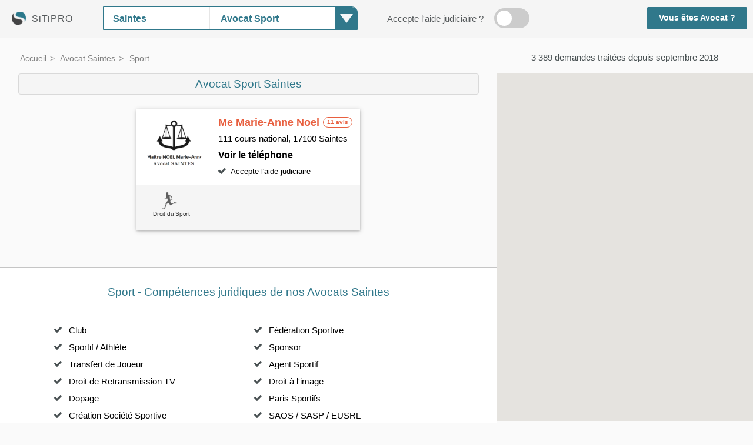

--- FILE ---
content_type: text/html; charset=UTF-8
request_url: https://www.sitipro.com/avocat-saintes/?c=sport
body_size: 14195
content:


<!DOCTYPE HTML>
<html lang="fr">

<head>

<meta http-equiv="Content-Type" Content="text/html; charset=UTF-8"><title>Avocat Sport Saintes, RDV Rapide, Devis Gratuit - SiTiPRO</title><meta name="description" content="Trouvez des Avocats Sport à Saintes: Club, Sportif / Athlète, Transfert de Joueur, Droit de Retransmission TV, Dopage, Création Société Sportive, Financements, Fédération Sportive, Sponsor... Prenez RDV avec un Avocat à Saintes pour Défendre vos droits ou pour un Conseil juridique avec SiTiPRO." /><LINK REL="SHORTCUT ICON" HREF="https://www.sitipro.com/connexion/_style/img/1c1p.ico" /><link rel="canonical" href="https://www.sitipro.com/avocat-saintes/?c=sport" /><meta name="theme-color" content="#30788b"><meta name="viewport" content="width=device-width, initial-scale=1.0, maximum-scale=5.0"/>

<meta property="fb:app_id"        content="401050234106256" />
<meta property="og:url"           content="https://www.sitipro.com/avocat-saintes/?c=sport" />
<meta property="og:type"          content="website" />
<meta property="og:title"         content="Droit du Sport - Découvrez nos avocats à Saintes et prenez RDV directement en ligne" />
<meta property="og:description"   content="De nombreux avis clients, ainsi qu'une carte, vous aident à trouver les meilleurs avocats à Saintes proches de chez vous. Plus de 1 200 avocats référencés sur la plateforme sitipro.com." />
<meta property="og:site_name" 	  content="sitipro.com"/>


<style>

body,html{height:100%;font-family:Arial;font-size:11pt;color:#000;background-color:#FAFAFA;margin:0;padding:0}
body{width: 100%;display: table;overflow-x: hidden;overflow-y: auto;}
a{color:inherit;text-decoration:none;cursor:pointer}a:hover{text-decoration:underline}img{border:0}input{height:20px;color:#2a2a2a;border:1px solid #000;width:180px;font-weight:700;margin:0;padding:2px}div.submit,input.submit{width:105px;cursor:pointer;border-radius:5px;-moz-border-radius:5px;background:#333;text-transform:uppercase;color:#eee;font-weight:700;border:1px solid #000;height:25px;padding:2px}div.submit{font-weight:400;text-align:center;line-height:25px}
ol{position:relative;}
ol li:nth-child(even){background: #fff;}
ol.breadcrumb {padding: 0px 0px 0px 0px; list-style: none; color: grey; background: #fafafa;}
ol.breadcrumb li {display: inline; background: #fafafa;}
ol.breadcrumb li+li:before {padding: 2px; content: ">\00a0";}
ol.breadcrumb li a {color: #30788b; text-decoration: none;}
ol.breadcrumb li a:hover {font-weight: bold; text-decoration: underline;}
#header{position:fixed;width:100%;z-index:99; box-shadow: 0px 1px 0px 1px rgba(0,0,0,.2), 0px 1px 13px 4px rgba(0,0,0,.19); box-shadow: none;}
#header_div{line-height: 46px;margin:0;color:#565a5c;height: 60px;background-color: whitesmoke;padding: 4px 0px 0px 0px;}
.breadcrumb_div{padding: 0px 0 12px 0px; margin: 5px auto; width: calc(92% - 0px);}
.menu_mobile,#search_m{display:none;}
#logo_siti{float:left;display: block;padding: 2px 20px 0px 20px;}
#logo_siti_txt{display:none;letter-spacing:1px;font-size: 1.1em;top: 2px;display: inline-block;position: relative;}
#search_bar{float: left;left: 30px;margin: 7px 0px;margin-left: 1px;display:inline-block;box-shadow:0px 1px 4px 0 rgba(0, 0, 0, 0.02), 0px 1px 4px 0px rgba(0, 0, 0, 0.19);position: relative;height: 38px;cursor: pointer;border: 1px solid #30788b; border-top-right-radius: 10px; box-shadow: none;}
#search_bar_city{width: 180px;}
#nv_f_bar{display: block;height: 42px;line-height: 42px;background-color: whitesmoke;position: relative;}
#nv_f_bar_div{font-size: 1.1em;margin: 0;position: absolute;bottom:0;width: 100%;}
.s_desktop{display:inline-block;}
.s_mobile{display:none;}
.sect_encart{display: inline;}
.nv_top_bar_e1, .nv_top_bar_e2{float: left;padding: 0 2px 10px 2px;margin: 0 20px;height: 30px;line-height: 30px;}
.nv_top_bar_e1 {font-weight: 700;color: #e85f3f; border-bottom: 0px;} 
.nv_top_bar_e2{font-weight: 300;color: grey; border-bottom: 0px;}
.nv_top_bar_e2:hover{text-decoration: underline;}
.switch {position: relative;display: inline-block;width: 60px;height: 34px;}
.switch input {display:none;}
.slider, .slider_mob {position: absolute;cursor: pointer;top: 0;left: 0;right: 0;bottom: 0;background-color: #ccc;-webkit-transition: .4s;transition: .4s;}
.slider:before, .slider_mob:before {position: absolute;content: "";left: 4px;bottom: 4px;background-color: white;-webkit-transition: .4s;transition: .4s;}
.slider:before {height: 26px;width: 26px;}
.slider_mob:before {height: 16px;width: 16px;}
input:checked + .slider, input:checked + .slider_mob {background-color: #30788b;}
input:focus + .slider, input:focus + .slider_mob {box-shadow: 0 0 1px #30788b;}
input:checked + .slider:before, input:checked + .slider_mob:before {-webkit-transform: translateX(26px);-ms-transform: translateX(26px);transform: translateX(26px);}
.slider.round {border-radius: 34px;}
.slider_mob.round {border-radius: 24px;}
.slider.round:before, .slider_mob.round:before {border-radius: 50%;}
.inscription {display: inline-block;float: right;}
.inscription a{display: inline-block;background-color: #30788b;padding: 0px 20px;color: #fff;font-weight: 700; text-decoration: none;position: absolute;right: 0;height: 38px;line-height: 38px;margin: 8px 10px 0 0;border-radius: 2px; font-size: 0.93em;}
#div_set_skill{z-index: 99;height: 278px;overflow-y: scroll;border: 1px solid #30788b;background-color: #fff;line-height: 200%;cursor: pointer;position: absolute;width: 530px;width: -webkit-fill-available;top: 38px; box-shadow: rgba(0, 0, 0, 0.2) -1px 1px 4px 1px, rgba(0, 0, 0, 0.19) 0px 2px 0px 0px;}
.div_set_skill_ctner{float: left;width: 350px;cursor: pointer;background-color: #fff;position: relative; border-top-right-radius: 10px;}
#nb_pro_map{display:block;border-bottom:0;padding: 0 0px 9px 0px;}
#map_div{display:block;}
#cadre11{position:absolute;margin:0px;top:66px;}
#dom_all_pro{padding-top: 20px;}
#dom_all_pro h1{display: block;}
#dom_all_pro_1st_div{margin: 10px 20px 10px 20px; font-size: 1.3em;color: #30788b;text-align:center;}
.dom_all_pro_1st_div_1{margin:0px 0px 10px 0px;font-weight:700; border: 1px solid; display: inline-block; padding: 4px 16px; background-color: #30788b; color: #fff;}
.dom_all_pro_1st_div_2{}
.dom_all_pro_1st_div_3{display:none;}
#p1, #p2, #p3, #p4, #p5, #p6 {top: -107px;position: absolute;}
.cadre11_sub{float:left;width: 66%;position:absolute;z-index: 33;}
.div_overfl {overflow-y: hidden;overflow-x: hidden;}
.map-marker{margin-left:66%;position:relative}
.img_profil_map{width:100px;height:100px;}
.img_profil_map_initiales{border-radius: 50%;}
.img_profil_enc{max-width:170px;}
.encart_hover, .encart_hover_bot{display:none;font-size: 1.6em;}
.encart{width:45%;margin:24px 10px;box-shadow: 0px 2px 8px 0 rgba(0, 0, 0, 0.2), 0px 2px 3px 0px rgba(0, 0, 0, 0.19);}
.encart:hover{box-shadow: 0px 2px 8px 3px rgba(0, 0, 0, 0.2), 0px 2px 3px 3px rgba(0, 0, 0, 0.19);}
.encart:hover > [class=encart_hover_bot], .encart:active > [class=encart_hover_bot]{display:block;bottom:0}
.encart_tel_div{display:none;}
.encart_text_nom{font-size: 1.2em;}
.encart_text_nom_div{position: relative; padding: 14px 0 6px 0; margin: 0; vertical-align: middle; line-height: 140%; display: inline-block;}
.encart_text_avis{padding: 0px 6px; font-size: 0.7em; height: 16px; line-height: 16px; vertical-align: middle; border-radius: 10px; display: inline-block; text-decoration: none; border: 1px solid #e85f3f; color: #e85f3f; font-weight: 700; margin: -3px 0 0 0;}
.encart_text_addr{line-height: 150%;}
.encart_text_tel{font-size: 1.1em;margin: 0px;}
.en_savoir_plus{width:100%;background-color: rgba(48, 120, 139, 0.95);}
.skill_button{display: inline-block;  border-bottom: 4px solid #e85f3f; padding: 12px 26px; margin: 8px 24px 24px 0px; background-color: #f3785b; font-size: 1.2em; box-shadow: 0px 1px 6px 1px rgba(255, 124, 124, 0.34), 0px 1px 13px 1px rgba(255, 188, 188, 0.23); color: #fff; border-radius: 6px; text-decoration: none;}
.skill_button:hover{background-color: #e85f3f; text-decoration: none;}
.not_encart{display:block;}
.clear{clear:both;margin:0;padding:0;}
.row:after{content:"";display:block;clear:both}
#hp_ol{margin: 0px;}
.res_skills{width:100%;padding: 0px 0px; height: 130px;overflow-y: hidden;overflow-x: hidden;background-color: #f5f5f5;}
.res_skill{float:left;height:60px;text-align: center;position: relative;min-width: 0px;transform:scale(0.7); width: 23%;}
.res_skill div{top:50px;position:relative;font-weight:700;width:150%;line-height:105%;overflow-x:hidden;overflow-y:hidden;}
.sprite { background: url("https://www.sitipro.com/connexion/avocat/_t/temp_1/css/img/sprites4.png") no-repeat top left; width: 47px; height: 40px;} 
.sprite.faw-question { background-position: 0 -538px; width: 69px; height: 69px; display: inline-block;  top: 10px;position: relative;margin-bottom: 10px;} 
.sprite.faw-check { background-position: 0 -254px; width: 13px; height: 10px; display: inline-block;} 
.sprite.faw-cross { background-position: 0 -274px; width: 11px; height: 11px; display: inline-block;} 
.sprite.faw-menu { background-position: 0 -403px; width: 18px; height: 21px; } 
.sprite.profil { background-position: 0 -1005px; width: 68px; height: 68px; }
.sprite.europe { background-position: 0 -100px; width: 60px; position: absolute;left: 50%;top: 4px;}  
.sprite.mediation { background-position: 0 -1232px; width: 48px;position: absolute;left: 50%;top: 4px;}
.sprite.presse { background-position: 0 -957px; height: 38px;position: absolute;left: 50%;top: 4px;}  
.sprite.garde_a_vue { background-position: 0 -707px; width: 50px; position: absolute;left: 50%;top: 4px;} 
.sprite.famille { background-position: 0 -434px;position: absolute;left: 50%;top: 4px;} .sprite.penal { background-position: 0 -907px;position: absolute;left: 50%;top: 4px;} .sprite.travail { background-position: 0 -1083px;width: 55px;position: absolute;left: 50%;top: 4px;} .sprite.permis { background-position: 0 -50px;width: 33px;position: absolute;left: 50%;top: 4px;} .sprite.commercial { background-position: 0 0;width: 45px;position: absolute;left: 50%;top: 4px;} .sprite.medical { background-position: 0 -807px;width: 43px;position: absolute;left: 50%;top: 4px;} .sprite.etrangers { background-position: 0 -857px;width: 40px;position: absolute;left: 50%;top: 4px;} .sprite.immo { background-position: 0 -757px;width: 43px;position: absolute;left: 50%;top: 4px;} .sprite.fiscal { background-position: 0 -1332px;width: 31px;position: absolute;left: 60%;top: 4px;} .sprite.propriete { background-position: 0 -1130px;width: 36px;position: absolute;left: 50%;top: 4px;} .sprite.assurance { background-position: 0 -1182px;width: 42px;position: absolute;left: 50%;top: 4px;} .sprite.bancaire { background-position: 0 -1282px;width: 40px;position: absolute;left: 50%;top: 4px;} .sprite.administratif { background-position: 0 -1421px;width: 42px;position: absolute;left: 50%;top: 4px;} .sprite.creditconso { background-position: 0 -1379px;width: 42px;position: absolute;left: 50%;top: 4px;} .sprite.international { background-position: 0 -1461px;width: 42px;position: absolute;left: 50%;top: 4px;} .sprite.execution { background-position: 0 -1598px;width: 42px;position: absolute;left: 50%;top: 4px;} .sprite.societes { background-position: 0 -1510px;width: 42px;position: absolute;left: 50%;top: 4px;} .sprite.association { background-position: 0 -1644px;width: 42px;position: absolute;left: 50%;top: 4px;} .sprite.sante { background-position: 0 -1690px;width: 42px;position: absolute;left: 50%;top: 4px;} .sprite.sport { background-position: 0 -1551px;width: 42px;position: absolute;left: 50%;top: 4px;} 
.skill_slc_i:hover{background-color: rgba(48, 120, 139, 0.1);color: #30788b;font-weight:700;}
.cadre_g, .cadre_g_2{margin: 0 auto;background-color: #edefed; border: 1px solid #dce0e0; padding: 20px 10px;margin-bottom: 10px;margin-top: 30px; box-shadow: rgba(0, 0, 0, 0.2) 1px 3px 8px 0px, rgba(0, 0, 0, 0.19) 0px 1px 0px 0px;}
.cadre_g_2{width:96%;}
.prz_ttl_req{width: 35%; float: left; font-weight:700;}
.prz_cnt_req{width: 65%; float: left;}
.prz_cnt_00{width: 320px;float: left;}
.com_hr, .qst_hr{margin-top: 15px; margin-bottom: 15px;border: 0;}
.com_hr, .qst_hr {width: 80%; float: right;border-top:1px solid #C5C5C5;}
.hr_last_req{margin-top: 5px;    margin-bottom: 5px;    border: 0;    border-top: 1px solid #dce0e0;}
.qst{padding: 6px 12px 0px 12px;line-height: 175%;top: 0;}
.qst_item{padding: 0px 0px 20px 0px;}
.qst_img{width: 20%; float: left; text-align: center; min-height: 1px;}
.qst_img i{font-size: 80px;}
.qst_img div{color: #82888a; text-decoration: none; font-size: 10pt;}
.qst_txt{width: 80%; float: left; position: relative; min-height: 100px;font-family: Helvetica,Arial;font-size: 14px; line-height: 175%;color: #565a5c;}
.qst_txt div{color: #565a5c;  margin-bottom: 14px;}
.qst_txt span{color: #82888a;}
.last_qst{padding: 20px 0px;}
.com{padding: 6px 12px 40px 12px; line-height: 175%;}
.com_item{padding: 0px 20px 20px 0px;}
.com_img{width: 20%;  float: left; text-align: center; min-height: 1px;}
.com_img label{width: 68px;height: 68px;position: relative;display: inline-block;vertical-align: bottom;overflow: hidden;border-radius: 50%;border: 2px solid #fff;}
.com_img div{color: #82888a; font-size: 10pt; font-weight: 700; max-width: 90%; margin: 2px auto; line-height: 150%;}
.com_txt{width: 80%; float: left; position: relative; min-height: 100px;font-family: Helvetica,Arial;font-size: 14px;line-height: 175%;color: #565a5c;}
.com_txt div{color: #565a5c;  margin-bottom: 4px;}
.com_txt span{color: #82888a;}
#footer{background-color:#fafafa;padding:15px 0 25px 0;text-align:center;color:#c6c8c8;line-height:175%;}
#footer a{text-decoration:none;color:grey;white-space:nowrap}
#footer a:hover{color:#30788b}
@font-face{font-family:FontAwesome;src:url(https://www.sitipro.com/connexion/_style/font/fontawesome-webfont.woff?v=4.1.0) format("woff"),url(https://www.sitipro.com/connexion/_style/font/fontawesome-webfont.ttf?v=4.1.0) format("truetype"),url(https://www.sitipro.com/connexion/_style/font/fontawesome-webfont.svg?v=4.1.0#fontawesomeregular) format("svg");font-weight:400;font-style:normal}
.cd-panel {position: fixed;top: 0;left: 0;height: 100%;width: 100%;visibility: hidden;-webkit-transition: visibility 0s 0.6s;-moz-transition: visibility 0s 0.6s;transition: visibility 0s 0.6s;z-index: 9999;}
.cd-panel.is-visible {visibility: visible;-webkit-transition: visibility 0s 0s;-moz-transition: visibility 0s 0s;transition: visibility 0s 0s;background-color: rgba(0,0,0,0.6);}
.cd-panel-container {position: fixed;width:50%;height: 100%;top: 0;background:url(https://www.sitipro.com/connexion/_style/img/bg01.jpg);-webkit-transition-property: -webkit-transform;-moz-transition-property: -moz-transform;transition-property: transform;-webkit-transition-duration: 0.3s;-moz-transition-duration: 0.3s;transition-duration: 0.3s;-webkit-transition-delay: 0.3s;-moz-transition-delay: 0.3s;transition-delay: 0s;padding-right: 50px;max-width:200px;}
.from-left .cd-panel-container {left: 0;-webkit-transform: translate3d(-100%, 0, 0);-moz-transform: translate3d(-100%, 0, 0);-ms-transform: translate3d(-100%, 0, 0);-o-transform: translate3d(-100%, 0, 0);transform: translate3d(-100%, 0, 0);}
.is-visible .cd-panel-container {-webkit-transform: translate3d(0, 0, 0);-moz-transform: translate3d(0, 0, 0);-ms-transform: translate3d(0, 0, 0);-o-transform: translate3d(0, 0, 0);transform: translate3d(0, 0, 0);-webkit-transition-delay: 0s;-moz-transition-delay: 0s;transition-delay: 0s;}
.cd-panel-content {position: absolute;top: 0;left: 10px;width: calc(100% - 10px);height: 100%;padding: 0;overflow: hidden;line-height: 350%;}
.cd-panel-content a{display:block;color:#fff;cursor:pointer;font-size:20px;}
.loader-spinner {margin: 0px auto;width: 70px;text-align: center;}
.loader-spinner > div {width: 8px;height: 8px;margin:0 4px;background-color: #474f51;border-radius: 100%;display: inline-block;-webkit-animation: sk-bouncedelay 1.4s infinite ease-in-out both;animation: sk-bouncedelay 1.4s infinite ease-in-out both;}
.loader-spinner .bounce1 {-webkit-animation-delay: -0.32s;animation-delay: -0.32s;}
.loader-spinner .bounce2 {-webkit-animation-delay: -0.16s;animation-delay: -0.16s;}
@-webkit-keyframes sk-bouncedelay {0%, 80%, 100% { -webkit-transform: scale(0) }40% { -webkit-transform: scale(1.0) }}
@keyframes sk-bouncedelay {0%, 80%, 100% { -webkit-transform: scale(0);transform: scale(0);} 40% { -webkit-transform: scale(1.0);transform: scale(1.0);}}

@media screen and (max-width:1300px){
#div_set_skill{width: 430px;}
.div_set_skill_ctner{width: 250px;}
}

@media screen and (max-width:1150px){
#map_div{display:none;}
#nb_pro_map{border-bottom: 0px;padding: 0 0px 12px 0px;}
#nb_pro_map{display:none;}
.cadre11_sub{float:none;width: 100%;height: auto;position:relative;}
}

@media screen and (max-width:1100px){
#cadre11{top: 0px; position: relative;}
#filter_more{display:none;}
#header{position:relative;}}

@media screen and (max-width:1000px){
#hp_ol{margin:0;}
}

@media screen and (max-width:900px){
#header{text-align:center;min-height: 60px; box-shadow: 0px 1px 0px 1px rgba(0,0,0,.2), 0px 1px 13px 4px rgba(0,0,0,.19); box-shadow: none;}
#logo_siti{padding: 2px 10px 0px 20px;}
#logo_siti_txt{display:none;}
#search_bar{float: left;left: 0px;margin: 7px 0px 0px 0px;text-align: left;}
#search_bar_city{width: 180px;}
#map_div{display:none;}
#nv_f_bar{position: fixed;height: 40px;left: 0px;width: 100%;top: 0px;z-index: 999;background-color: rgb(239 239 239);display:none;}
#nv_f_bar_div{font-size: 1em;position: relative;}
.nv_top_bar_e1, .nv_top_bar_e2{display: inline-block;position: relative;padding: 0px 0px 6px 0px;line-height: 36px;font-weight: 300;}
.nv_top_bar_e1{border-bottom: 5px solid #cacccd;color: #30788b;} 
.nv_top_bar_e2{color: #b6b6b6;}
.inscription {float: none;position: absolute;right: 0;top: 0px;}
.inscription a {position:relative;top: 4px;}
#footer{line-height: 200%;padding: 15px 20px 20px 20px;}
}

@media screen and (max-width:699px){
body{display: block;overflow-y: auto;}
ol{overflow-y: unset;position:relative;}
ol.breadcrumb {padding: 0px 10px 6px 10px; line-height: 130%;}
#header{text-align:left;min-height: 0px; z-index:999; box-shadow: none;}
#header_div{height: auto;line-height: 45px;}
.breadcrumb_div{padding: 2px 0px 6px 0px;}
.menu_mobile{display:block;}
.cadre_g_2{width:100%;}
#search_m{height:110px}
#panel_ico{cursor: pointer;display: inline-block;font-size: 20px;margin: 16px 10px 0px 20px; vertical-align: middle;}
#search_bar, #logo_siti, .inscription{display: none;}
#nv_f_bar {height: auto;background-color: rgb(239 239 239);}
#nv_f_bar_div {text-align: left;margin: 0 20px;}
.s_desktop{display:none;}
.s_mobile{display:inline-block;}
.nv_top_bar_e1, .nv_top_bar_e2, .nv_top_bar_e3 {height:40px;line-height:40px;padding:0;}
.nv_top_bar_e1 { border-bottom: 0;font-weight: 700;margin:0;}
.nv_top_bar_e2,.nv_top_bar_e3{width: 100%;margin: 0;font-weight: 700;}
.nv_top_bar_e2{display: none;}
.nv_top_bar_e3{display: block;}
.div_overfl {overflow-y: hidden;overflow-x: hidden;}
#cadre11 {top: 0px;padding: 0;position:relative;}
#p2, #p3, #p4, #p5, #p6 {top: -20px;position: absolute;}
#p1 {top: 8px;position: absolute;}
#dom_all_pro{padding-top: 10px;text-align: center; background-image: linear-gradient(to bottom, #ffffff00, #ffffff00, #30788b12, #ffffff00);}
#dom_all_pro h1{display: none;}
#dom_all_pro_1st_div{margin: 6px 12px 10px 12px; font-size: 1.2em; line-height: 100%;}
.dom_all_pro_1st_div_1{margin: 10px 0px 0px 0px; font-weight: 700; color: #e85f3f; border: 0; display: block; padding: 0; background-color: transparent;}
.dom_all_pro_1st_div_2{padding: 4px 0 0 0; color: #e85f3f; font-size: 0.9em;}
.dom_all_pro_1st_div_3{display:block; margin: 0px 12px 0px 12px; color: #30788b; font-size: 0.9em; padding: 6px 0 6px 0;}
.res_skills{padding: 10px 0px; height: auto; max-height: 120px; height: fit-content;}
.encart{width: 85%;}
.not_encart{display:none;}
.encart_tel_div{width:100%;display:inline-block;float: left;}
.encart:hover > [class=encart_hover], .encart:active > [class=encart_hover]{display:block;}
.encart_hover, .encart_hover_bot{font-size: 1.2em;top:calc(50% - 3.2em)}
.encart_hover_bot {display:none;}
.encart_text_nom{font-size: 1em;}
.encart_text_nom_div{line-height: 125%;}
.encart_text_avis{border-radius: 0px; border: 0; border-left: 1px solid #e85f3f; font-style: italic; margin: 0px 0 0 0; font-size: 0.8em;}
.encart_text_addr{line-height: 125%;}
.encart_text_tel{font-size: 1em;margin: 6px 0px;}
.encart_text{font-size: 0.9em; line-height: 150%;}
.en_savoir_plus{width:100%;background-color: #444445;}
.qst {padding: 0 20px;position:relative;}
.qst_item {padding: 0px 0px 20px 0px;}
.qst_img {width: 100%;float: none;}
.qst_txt {width: 100%;float: none;min-height: 0px;margin-top: 20px;}
.com_img {width: 100%;float: none;}
.com_item{padding: 0px 0px 20px 0px;}
.com_txt {width: 100%;float: none;min-height: 0px;margin-top: 20px;}
.com_hr,.qst_hr {float: none;}
.row{overflow-x:hidden;margin-left:0}
.last_qst{position: relative;padding: 20px 0px;}
.img_profil_map{width:70px;height:90px;}
.img_profil_map_initiales{width:70px;height:70px;border-radius:0;}
.img_profil_enc{max-width:130px;}
#map-marker-id{display: none;}
}

@media screen and (max-width:640px){
.encart{margin:20px 0px;width:100%}
.sect_encart{padding: 0 12px; display: block;}
.prz_ttl_req{width: 100%; float: none; font-weight:700;}
.prz_cnt_req{width: 100%; float: none;margin-left: 56px;}
.prz_cnt_00{width: 100%;float: none;}
#chart_requests{display:none;}
}

</style>
<style>
	@media all and (max-width:699px){
		.div_fb_like{display: none;}
	}
</style>
</head>

<body style="height:100%;width:100%;background-color: #fafafa;">
<script>
</script>

<input id="_ga_date_" type="hidden" value="2026-01-18 10:55:37">
<input id="_ga_date_uniqid_" type="hidden" value="2026_01_18_10_55_37_696cae19552ca_940">
<input id="_ga_gclid_" type="hidden" value="">

<div id="header" style="display:block;height:auto;border-bottom: 1px solid #dce0e0; top: 0;"><div id="header_div"> <a id="logo_siti" href="https://www.sitipro.com/"> <img src="https://www.sitipro.com/connexion/_style/img/acct_169eJNJ329hsdSngmerchant-icon-1433597058503-logo.png" alt="SiTiPRO" style="vertical-align: middle;margin-right:10px;" width="24" height="22"><div id="logo_siti_txt">SiTiPRO</div></a><div id="search_bar">
<div id="div_set_skill" style="display: none;"><a href="https://www.sitipro.com/avocat-saintes/" rel="noopener" class="skill_slc_i" style="display:block;padding: 4px 10px;">Généraliste</a><a href="https://www.sitipro.com/avocat-saintes/famille.php" rel="noopener" class="skill_slc_i" style="display:block;padding: 4px 10px;">Famille</a><a href="https://www.sitipro.com/avocat-saintes/penal.php" rel="noopener" class="skill_slc_i" style="display:block;padding: 4px 10px;">Pénal</a><a href="https://www.sitipro.com/avocat-saintes/travail.php" rel="noopener" class="skill_slc_i" style="display:block;padding: 4px 10px;">Travail</a><a href="https://www.sitipro.com/avocat-saintes/permis-de-conduire.php" rel="noopener" class="skill_slc_i" style="display:block;padding: 4px 10px;">Permis de conduire</a><a href="https://www.sitipro.com/avocat-saintes/commercial.php" rel="noopener" class="skill_slc_i" style="display:block;padding: 4px 10px;">Commercial</a><a href="https://www.sitipro.com/avocat-saintes/victime-accident.php" rel="noopener" class="skill_slc_i" style="display:block;padding: 4px 10px;">Préjudice corporel</a><a href="https://www.sitipro.com/avocat-saintes/?c=etrangers" rel="noopener" class="skill_slc_i" style="display:block;padding: 4px 10px;">Etrangers</a><a href="https://www.sitipro.com/avocat-saintes/?c=immobilier" rel="noopener" class="skill_slc_i" style="display:block;padding: 4px 10px;">Immobilier</a><a href="https://www.sitipro.com/avocat-saintes/?c=fiscal" rel="noopener" class="skill_slc_i" style="display:block;padding: 4px 10px;">Fiscal</a><a href="https://www.sitipro.com/avocat-saintes/?c=propriete-intellectuelle" rel="noopener" class="skill_slc_i" style="display:block;padding: 4px 10px;">Propriété intellectuelle</a><a href="https://www.sitipro.com/avocat-saintes/assurances.php" rel="noopener" class="skill_slc_i" style="display:block;padding: 4px 10px;">Assurances</a><a href="https://www.sitipro.com/avocat-saintes/?c=bancaire" rel="noopener" class="skill_slc_i" style="display:block;padding: 4px 10px;">Bancaire</a><a href="https://www.sitipro.com/avocat-saintes/?c=administratif" rel="noopener" class="skill_slc_i" style="display:block;padding: 4px 10px;">Administratif</a><a href="https://www.sitipro.com/avocat-saintes/credit-consommation.php" rel="noopener" class="skill_slc_i" style="display:block;padding: 4px 10px;">Crédit / consommation</a><a href="https://www.sitipro.com/avocat-saintes/?c=international" rel="noopener" class="skill_slc_i" style="display:block;padding: 4px 10px;">International</a><a href="https://www.sitipro.com/avocat-saintes/?c=mesures-d-execution" rel="noopener" class="skill_slc_i" style="display:block;padding: 4px 10px;">Mesures d'exécution</a><a href="https://www.sitipro.com/avocat-saintes/?c=societes" rel="noopener" class="skill_slc_i" style="display:block;padding: 4px 10px;">Sociétés</a><a href="https://www.sitipro.com/avocat-saintes/?c=associations" rel="noopener" class="skill_slc_i" style="display:block;padding: 4px 10px;">Associations</a><a href="https://www.sitipro.com/avocat-saintes/?c=sante" rel="noopener" class="skill_slc_i" style="display:block;padding: 4px 10px;">Santé</a><a href="https://www.sitipro.com/avocat-saintes/?c=sport" rel="noopener" class="skill_slc_i" style="display:block;padding: 4px 10px;">Sport</a></div><div id="search_bar_city" style="background-color: #fff;float: left;border-right: 1px solid #e6e6e6;height:38px;"> <input id="search_d" class="ui-autocomplete-input" autocomplete="off" onfocus="this.value='';" style="outline: none;display: inline-block;float: left;padding: 0px 2px 0px 16px;border:0;color: #30788b; font-size: 1.1em; position: absolute; background-color: transparent; line-height: 38px; height: 38px; width:156px; font-weight: 700;" value="Saintes" placeholder="Votre ville"></div><div class="div_set_skill_ctner" style="" onclick="toggle('div_set_skill');event.stopPropagation();">
<div id="search_bar_skill" style="outline: none;display: inline-block;float: left;padding: 0px 40px 0px 16px;border:0;color: #30788b;font-size: 1.1em;position: absolute;background-color: transparent;line-height: 34px;height: 34px;margin: 2px;overflow:hidden; font-weight: 700;">Compétence</div><div style="height: 38px;width: 38px;background-color: #30788b;float: right;line-height: 38px; border-top-right-radius: 10px; margin-right: -1px;"><div style="width: 0;height: 0;border-left: 11px solid transparent;border-right: 11px solid transparent;border-top: 15px solid rgba(255, 255, 255, 0.95);margin: 0 auto;margin-top: 12px;"></div></div></div></div><div id="filter_more" style="float: left;margin: 10px 0px;margin-left: 80px;line-height: 32px;height: 34px;"><div style="display: inline-block;margin: 1px 14px 0 0;line-height: 34px;height: 34px;vertical-align: top;">Accepte l'aide judiciaire ?</div> <label class="switch">
<input type="checkbox" onClick="var curr_url = window.location.href.split('#')[0]; var sign_get = (curr_url.indexOf('?') > -1) ? '&' : '?'; curr_url = this.checked ? curr_url + sign_get + 'aj': removeParam('aj', curr_url); window.location = removeParam('gclid', curr_url);"> <span class="slider round"></span></label></div><div class="inscription"> <a href="https://www.sitipro.com/inscription.php">Vous êtes Avocat&nbsp;?</a></div><div class="menu_mobile" style="margin-top: -11px;height: 55px;min-height: 55px;background-color: #fff;"><i id="panel_ico" class="sprite faw-menu"></i> <a href="https://www.sitipro.com"><div style="display: inline-block;font-size: 1.3em;color: #30788b;height: 55px;top: 2px;position: absolute;overflow: hidden;cursor: pointer;left: 54px;">SITIPRO</div></a></div></div><div id="nv_f_bar" style="overflow: hidden; display: none;">

<div id="nv_f_bar_div"> 
	<a href="#p1" id="m_dom_all_pro" class="nv_top_bar_e1">Sport - Avocats Saintes</a> 
	<a href="#p5" id="m_dom_div_skills" class="nv_top_bar_e2">Compétences</a> 
	<a href="#p4" id="m_dom_kpratik" class="nv_top_bar_e2">Cas pratiques</a> 
	<a href="#p3" id="m_dom_all_qst" class="nv_top_bar_e2">Avis clients</a> 
	<a href="#p6" id="m_dom_a_proximite" class="nv_top_bar_e2">A proximité</a> 
	<div id="nb_pro_map_div"></div>
</div>

</div></div><div id="cadre11" style="width: 100%;"><div class="cadre11_sub" style="padding: 0;display:block;background-color: #fafafa;"><div class="div_overfl"><div id="p1"></div><ol id="hp_ol" style="list-style-type: none;display:block;min-height: calc(100% - 196px);margin: 0 auto;padding: 0;width: 100%;">  
<li id="dom_all_pro">
		<div class="breadcrumb_div">
							<ol itemscope itemtype="http://schema.org/BreadcrumbList" class="breadcrumb" style="font-size: 0.95em;">
								
								<li itemprop="itemListElement" itemscope itemtype="http://schema.org/ListItem">
									<a itemprop="item" href="https://www.sitipro.com" style="color: grey;">
										<span itemprop="name">Accueil</span></a>
									<meta itemprop="position" content="1" />
								</li>
								
								
									
								<li itemprop="itemListElement" itemscope itemtype="http://schema.org/ListItem">
									<a itemprop="item" href="https://www.sitipro.com/avocat-saintes/" style="color: grey;">
										<span itemprop="name">Avocat Saintes</span></a>
									<meta itemprop="position" content="2" />
								</li>
								<li>
									<span>Sport</span>
								</li>
							</ol>
						</div>
	
	<div class="div_fb_like" style="display:none; position: absolute; top: 18px; right: 36px; /*top: 46px; right: 6px;*/">
		<img src="https://www.sitipro.com/connexion/_style/img/fb.png" style="display: block; position: initial; width:160px; height: 28px; display: none;">
		<div style="/*top: -28px; right: 0px;*/" class="fb-like" 
			data-href="https://www.sitipro.com/avocat-saintes/?c=sport" 
			data-layout="button" 
			data-action="like"
			data-size="large"
			data-show-faces="false"
			data-share="true">
		</div>
	</div>
	
	<h1 style="text-align: center; color: #30788b; font-size: 1.3em; border: 1px solid #d9d9d9; padding: 6px 12px; margin: 5px auto; width: calc(92% - 20px); margin-bottom: 0; border-radius: 4px; background: linear-gradient(0.25turn, #f5f5f5, #f5f5f5, #f5f5f5); font-weight: 300; margin-top: 5.5px;">Avocat Sport Saintes</h1>
	<div id="dom_all_pro_1st_div" style="margin: 0;">
		<div class="dom_all_pro_1st_div_3">
			<div onClick = "toggle('div_res_filter')" style="display: inline-block;border-bottom: 1px dotted; font-weight: 700; cursor:pointer;">Rechercher</div>
			<div style="display: inline-block; margin-left: 10px;">|</div>
			<div onClick = "toggle('map-canvas-mobile'); if((document.getElementById('map-canvas-mobile').style.display == 'block')){initialize(); document.getElementById('is-map-canvas-mobile-loaded').value = '1';}" style="display: inline-block;border-bottom: 1px dotted; cursor:pointer; font-weight: 700; margin-left: 10px;">Voir la carte</div>	
			<div id="div_res_filter" style="display:none; margin: 20px 0px 0px; background-color: rgb(255, 255, 255); padding: 10px 6px; box-shadow: rgba(0, 0, 0, 0.2) 0px 2px 8px 0px, rgba(0, 0, 0, 0.19) 0px 2px 3px 0px; color: #6f6f6f;">
				<input id="div_res_filter_1" type="hidden" value="https://www.sitipro.com/avocat-saintes/">
				<input id="search_d_2" class="ui-autocomplete-input" autocomplete="off" onfocus="this.value='';" style="outline: none; display: inline-block; padding: 0px 2px 0px 16px; color: grey; font-size: 1em; font-weight: 300; background-color: transparent; line-height: 28px; height: 28px; width: 222px; border: 1px dotted; margin: 10px 0 6px 0;" value="Saintes" placeholder="Autre ville ?">
				<select onChange="document.getElementById('div_res_filter_1').value = this.value;" style="background-color: #fff;height: 30px;width: 242px;border: 1px dotted grey;padding: 0px 2px 0px 12px; font-size: 1em; color: grey; margin: 6px 0 12px 0;">
					<option value="https://www.sitipro.com/avocat-saintes/">Généraliste</option> <option value="https://www.sitipro.com/avocat-saintes/famille.php">Famille</option> <option value="https://www.sitipro.com/avocat-saintes/penal.php">Pénal</option> <option value="https://www.sitipro.com/avocat-saintes/travail.php">Travail</option> <option value="https://www.sitipro.com/avocat-saintes/permis-de-conduire.php">Permis de conduire</option> <option value="https://www.sitipro.com/avocat-saintes/commercial.php">Commercial</option> <option value="https://www.sitipro.com/avocat-saintes/victime-accident.php">Préjudice corporel</option> <option value="https://www.sitipro.com/avocat-saintes/?c=etrangers">Etrangers</option> <option value="https://www.sitipro.com/avocat-saintes/?c=immobilier">Immobilier</option> <option value="https://www.sitipro.com/avocat-saintes/?c=fiscal">Fiscal</option> <option value="https://www.sitipro.com/avocat-saintes/?c=propriete-intellectuelle">Propriété intellectuelle</option> <option value="https://www.sitipro.com/avocat-saintes/assurances.php">Assurances</option> <option value="https://www.sitipro.com/avocat-saintes/?c=bancaire">Bancaire</option> <option value="https://www.sitipro.com/avocat-saintes/?c=administratif">Administratif</option> <option value="https://www.sitipro.com/avocat-saintes/credit-consommation.php">Crédit / consommation</option> <option value="https://www.sitipro.com/avocat-saintes/?c=international">International</option> <option value="https://www.sitipro.com/avocat-saintes/?c=mesures-d-execution">Mesures d'exécution</option> <option value="https://www.sitipro.com/avocat-saintes/?c=societes">Sociétés</option> <option value="https://www.sitipro.com/avocat-saintes/?c=associations">Associations</option> <option value="https://www.sitipro.com/avocat-saintes/?c=sante">Santé</option> <option value="https://www.sitipro.com/avocat-saintes/?c=sport">Sport</option> 
				</select>
				<input id="div_res_filter_2" type="hidden" value="">
				<div style="margin: 6px 0px; font-size: 0.9em;">
					<div style="display: inline-block;margin: 0px 14px 0 0;line-height: 20px;height: 20px;vertical-align: top;">Accepte l'aide judiciaire ?</div>
					<label class="switch" style="height: 22px; width: 50px;">
						<input type="checkbox" onclick="this.checked ? document.getElementById('div_res_filter_2').value = 'aj' : document.getElementById('div_res_filter_2').value = ''; "> 
						<span class="slider_mob round"></span>
					</label>
				</div>
				<div class="submit" style="font-weight: 300;border-radius: 0; margin: 12px 10px 6px 10px; width: 234px; padding: 4px 0px; display: inline-block;background-color: #30788b; border: 0; border-radius: 6px; text-transform: none;" onClick="var separator_get = (document.getElementById('div_res_filter_1').value.indexOf('?') > -1) ? '&': '?'; window.location = document.getElementById('div_res_filter_1').value + ((document.getElementById('div_res_filter_2').value != '')? separator_get + document.getElementById('div_res_filter_2').value: '');">Rechercher</div>			
			</div>
			<input id="is-map-canvas-mobile-loaded" type="hidden" value="0">
			<div id="map-canvas-mobile" style="display:none; background-color: #e4e4df; height: 400px; margin: 20px -12px 30px -12px; line-height: 400px; text-align: center;">
				<div style="color: grey;font-size: 1.1em;position: absolute;left: calc(50% - 110px);width: 220px;text-align: center;">Chargement de la carte</div>
			</div>
		</div>
	</div>
	<div id="div_all_encart" style="margin: 0; padding: 0; text-align: center;"><div class="sect_encart" style="text-align:center;"><div onclick="window.open('https://www.sitipro.com/avocat-saintes/noel-marie-anne/')" class="encart" id="encart_0" onMouseover="show_map('111+cours+national++17100+Saintes++France','noel-marie-anne',0)" style="border:0px solid #f3f3f3;padding: 0px;text-decoration:none;cursor:pointer;line-height: 200%;position:relative; display:inline-block; text-align:left; vertical-align:top; background-color: white;overflow:hidden;"><div id="oth_pic_0" style="position: absolute;left: 15px;top: 10px;border-radius: 50%;width: 100px;height: 100px;line-height: 100px;-webkit-filter: grayscale(25%);filter: grayscale(25%);"></div><div class="encart_text" style="margin-left: 133px;display: inline-block;min-height: 130px;padding: 0px 6px;"><input type="hidden" value="48htcig3hf"><input type="hidden" value="is_gen_0"><input type="hidden" value="7.90"><input type="hidden" value="10.5070"><div class="encart_text_nom_div"><a class="encart_text_nom" onClick="event.stopPropagation();" rel="noopener" target="_blank" href="https://www.sitipro.com/avocat-saintes/noel-marie-anne/" style="margin: 0 6px 0 0;line-height: 100%; color:#e85f3f; font-weight:700; display: inline; text-decoration:none;">Me Marie-Anne Noel</a><span class="encart_text_avis">11 avis</span></div><div class="encart_text_addr" style="font-weight: 300 ;margin: 0px 0 2px 0;">111 cours national, 17100 Saintes</div><div class="encart_text_tel" style="font-weight:700;overflow: hidden;white-space: nowrap;"><noscript><div style="display: inline-block;margin: 0 10000px 0 0;">05 19 10 00 19</div></noscript><span class="s_desktop" onClick="this.innerHTML = '<div>05 19 10 00 19</div>';marker_tel[0] = '05 19 10 00 19';event.stopPropagation(); bing_report_conversion('display_phone'); return gtag_report_conversion();"><div>Voir le téléphone</div></span><a class="s_mobile" href="tel:+33519100019" style="text-decoration:none;">05 19 10 00 19</a></div><div style="line-height: 125%;margin: 4px 0px 8px 0px;"> <div class="sprite faw-check" style="margin-right:4px;"></div>&nbsp;<span style="font-size: 0.9em;">Accepte l'aide judiciaire</span></div></div><div style="margin: 0px;padding:0px;"><div class="res_skills" style="height: 76px;"><div class="res_skill" href="https://www.sitipro.com/avocat-saintes/noel-marie-anne/#sport"> <span class="sprite sport"></span><div style="font-weight: 300; color: #333; height: 16px;">Droit du Sport </div></div></div></div><div onClick="event.stopPropagation();" rel="noopener" class="encart_hover" style="position: absolute;top: 0;background-color: rgba(245, 245, 245, 0.65);width: 100%;height: 100%;font-weight: 700;text-align: center;overflow: hidden;"></div><div id="enc_noel-marie-anne" onClick="event.stopPropagation();" class="encart_hover_bot" style="text-align:center;position: absolute;width: 100%;left: 0;line-height:200%;"><div class="encart_tel_div" style="margin:0;padding:0;"><a onClick="event.stopPropagation(); bing_report_conversion('click_call'); return goog_report_conversion('tel:+33519100019');" href="tel:+33519100019" style="display: block;background-color: #30788b;text-decoration: none;margin: 0 0 2px 0;color: #fff;padding: 10px;font-weight:700;font-size:0.9em;">05 19 10 00 19</a></div><a onClick="event.stopPropagation();" class="en_savoir_plus" rel="noopener" target="_blank" href="https://www.sitipro.com/avocat-saintes/noel-marie-anne/" style="display: inline-block;text-decoration: none;color: #fff;"><div style="margin:0;padding:10px;">En savoir plus</div></a><div class="encart_hover_transp" style="display:none;position: absolute;bottom: 0;background-color: transparent;height: 100%;width: 100%; "></div></div></div></div>	</div>
</li>
<li id="dom_div_skills" style="clear:both; position: relative;top: 40px;">
	<div id="p5"></div>
	<div class="div_skills" style="border-top: 1px solid #C5C5C5;font-size: 11pt;color: #676767;width: 100%;line-height:150%;">
		<h2 style="margin: 30px 20px 10px 20px;font-size: 1.3em;color: #30788b;text-align:center; font-weight: 300;">
			Sport - Compétences juridiques de nos Avocats Saintes
		</h2>
	</div>
	<div id="div_skills_sct" style="padding: 30px 20px;">
		
		<input id="skill_1" type="hidden" value="Club">
		<div class="row" style="margin: 0 auto; max-width: 660px;">
			<div class="prz_cnt" style="line-height: 200%; font-weight: 700;">
				<div class="prz_cnt_00" style="margin-right: 20px;"> <div class="prz_cnt_01" style="display: flex; position: relative;"><div class="sprite faw-check" style="position: absolute; top: 8px;"></div><span style="cursor:default;display: inline-block; vertical-align: top; margin-left: 25px; font-weight: 300;"> Club</span></div><div class="prz_cnt_01" style="display: flex; position: relative;"><div class="sprite faw-check" style="position: absolute; top: 8px;"></div><span style="cursor:default;display: inline-block; vertical-align: top; margin-left: 25px; font-weight: 300;"> Sportif / Athlète</span></div><div class="prz_cnt_01" style="display: flex; position: relative;"><div class="sprite faw-check" style="position: absolute; top: 8px;"></div><span style="cursor:default;display: inline-block; vertical-align: top; margin-left: 25px; font-weight: 300;"> Transfert de Joueur</span></div><div class="prz_cnt_01" style="display: flex; position: relative;"><div class="sprite faw-check" style="position: absolute; top: 8px;"></div><span style="cursor:default;display: inline-block; vertical-align: top; margin-left: 25px; font-weight: 300;"> Droit de Retransmission TV</span></div><div class="prz_cnt_01" style="display: flex; position: relative;"><div class="sprite faw-check" style="position: absolute; top: 8px;"></div><span style="cursor:default;display: inline-block; vertical-align: top; margin-left: 25px; font-weight: 300;"> Dopage</span></div><div class="prz_cnt_01" style="display: flex; position: relative;"><div class="sprite faw-check" style="position: absolute; top: 8px;"></div><span style="cursor:default;display: inline-block; vertical-align: top; margin-left: 25px; font-weight: 300;"> Création Société Sportive</span></div><div class="prz_cnt_01" style="display: flex; position: relative;"><div class="sprite faw-check" style="position: absolute; top: 8px;"></div><span style="cursor:default;display: inline-block; vertical-align: top; margin-left: 25px; font-weight: 300;"> Financements</span></div></div>
				<div style="max-width: 320px; float: left;"> <div style="display: flex; position: relative;"> <div class="sprite faw-check" style="position: absolute; top: 8px;"></div><span style="cursor:default;display: inline-block; vertical-align: top; margin-left: 25px; font-weight: 300;"> Fédération Sportive</span></div><div style="display: flex; position: relative;"> <div class="sprite faw-check" style="position: absolute; top: 8px;"></div><span style="cursor:default;display: inline-block; vertical-align: top; margin-left: 25px; font-weight: 300;"> Sponsor</span></div><div style="display: flex; position: relative;"> <div class="sprite faw-check" style="position: absolute; top: 8px;"></div><span style="cursor:default;display: inline-block; vertical-align: top; margin-left: 25px; font-weight: 300;"> Agent Sportif</span></div><div style="display: flex; position: relative;"> <div class="sprite faw-check" style="position: absolute; top: 8px;"></div><span style="cursor:default;display: inline-block; vertical-align: top; margin-left: 25px; font-weight: 300;"> Droit à l'image</span></div><div style="display: flex; position: relative;"> <div class="sprite faw-check" style="position: absolute; top: 8px;"></div><span style="cursor:default;display: inline-block; vertical-align: top; margin-left: 25px; font-weight: 300;"> Paris Sportifs</span></div><div style="display: flex; position: relative;"> <div class="sprite faw-check" style="position: absolute; top: 8px;"></div><span style="cursor:default;display: inline-block; vertical-align: top; margin-left: 25px; font-weight: 300;"> SAOS / SASP / EUSRL</span></div><div style="display: flex; position: relative;"> <div class="sprite faw-check" style="position: absolute; top: 8px;"></div><span style="cursor:default;display: inline-block; vertical-align: top; margin-left: 25px; font-weight: 300;"> Autre</span></div></div>
			</div>
		</div>
	</div>
	<div class="clear"></div>
</li>
<li id="dom_kpratik" style="clear:both; position: relative;top: 40px;">
	<div id="p4"></div>
	<div class="kpratik" style="border-top: 1px solid #C5C5C5;font-size: 11pt;color: #676767;width: 100%;line-height:150%;">
		<h2 style="margin: 30px 20px 10px 20px;font-size: 1.3em;color: #30788b;text-align:center; font-weight: 300;">
			Sport - Exemples de cas pratiques - Saintes
		</h2>
	</div>
	<div id="kpratik_sct" style="padding: 30px 20px;">
		<div style="text-align:center; margin: 10px 0 20px 0;">Cette information sera bientôt disponible.<div>
	</div>
	<div class="clear"></div>
</li><li id="dom_all_qst" style="clear:both;display: block;position: relative;top: 40px;"><div id="p3"></div><div class="last_qst" style="border-top: 1px solid #C5C5C5;font-size: 11pt;color: #676767;width: 100%;line-height:150%;"> <h2 style="margin: 20px 20px 10px 20px;font-size: 1.3em;color: #30788b;text-align:center; font-weight: 300;">Sport - Derniers avis clients sur nos avocats Saintes</h2></div><div id="com_sct" class="com"><div class="loader-spinner"><div class="bounce1"></div><div class="bounce2"></div><div class="bounce3"></div></div></div><div class="clear"></div></li>
<li id="dom_a_proximite" style="clear:both; position: relative;top: 40px;">
	<div id="p6"></div>
	<div class="a_proximite" style="border-top: 1px solid #C5C5C5;font-size: 11pt;color: #676767;width: 100%;line-height:150%;">
		<h2 style="margin: 30px 20px 10px 20px;font-size: 1.3em;color: #30788b;text-align:center; font-weight: 300;">
			Autres Avocats Droit du Sport - à proximité de Saintes
		</h2>
	</div>
	<div id="a_proximite_sct" style="padding: 30px 20px;">
		<div style="text-align: center;"><a rel="nofollow" style="display: inline-block;padding: 14px 28px;margin: 8px 24px 8px 0px;border-radius: 4px;background-color: rgba(43, 120, 139, 0.10); border: 1px solid rgba(43, 120, 139, 0.30); color: rgba(43, 120, 139, 0.90);" href="https://www.sitipro.com/avocat-rochefort-17/?c=sport">Avocat Sport Rochefort</a></div>
	</div>
	<div class="clear"></div>
</li></ol><div id="footer" style="clear:both;display: block;position: relative;margin-top: 40px;border-top: 1px solid #dedede;color: grey;"><img src="https://www.sitipro.com/connexion/_style/img/1c1p-18.png" alt="SiTiPRO" style="vertical-align:middle;margin-bottom:10px;" width="18" height="18"> <br>&copy;&nbsp; <a href="https://www.sitipro.com" style="letter-spacing:2px;font-style:normal;">SiTiPRO</a>&nbsp;2026 <br> <a href="https://www.sitipro.com/inscription.php">Vous êtes Avocat&nbsp;?</a> - <a href="https://www.sitipro.com/connexion/">Connexion</a> <br> <a href="https://www.sitipro.com/mentions.php">Mentions légales</a> - <a href="https://www.sitipro.com/sitemap.php">Plan du site</a> - <a href="https://www.sitipro.com/contact.php">Contact</a></div></div></div><div id="map_div" style="height: calc(100% - 125px);position: fixed;width: 100%;background-color: #fafafa;"><div id="nb_req_all" class="cadre_g" style="text-align: center; font-weight: 300; color:#474f51; margin-left: 66%; position: relative; margin-bottom: 16px;margin-top: 8px; width:auto; height: auto; padding: 16px 10px 2px 10px; box-shadow: none; background-color: transparent; border: 0px;"><span style='font-size: 1.0em;'>3 389</span> demandes traitées depuis septembre 2018</div><div style="height:calc(100% - 2px); background-color: #edefed;"><div id="map-marker-id" class="map-marker" style="display:block;text-align: center;"><div id="map-canvas" style="height:100%;background-color:rgb(229, 227, 223);"><div style="color: grey;right: 7%; position: fixed; top: calc(50% + 60px);text-align: center;"><div style="width: 300px;">Chargement de la carte</div></div></div></div></div></div><div style="clear:both"></div></div> <div class="cd-panel from-left"><div class="cd-panel-container"><div class="cd-panel-content" style="width: calc(100% - 10px);"> 
							<div style="display: inline-block; color: #fff; font-size: 20px; font-weight: 700; letter-spacing: 2px; border-bottom: 1px dotted; line-height: 150%; padding: 10px 0px 10px 0px;">SiTiPRO</div>
							<div style="margin: 20px 0 0 0; position: relative; line-height: 200%;">
								<span style="left: 0px; color: #fff; font-size: 0.8em; display: inline-block; line-height: 100%; top: 11px; position: relative; float: left;">&starf;</span>
								<a href="https://www.sitipro.com" style="display: inline-block; margin: 0px 0 0 12px; width: calc(100% - 26px);">Trouver un Avocat</a></div> 
							<div style="margin: 20px 0 0 0; position: relative; line-height: 200%;">
								<span style="left: 0px; color: #fff; font-size: 0.8em; display: inline-block; line-height: 100%; top: 11px; position: relative; float: left;">&starf;</span>
								<a href="https://www.sitipro.com/inscription.php" style="display: inline-block; margin: 0px 0 0 12px; width: calc(100% - 26px);">Vous êtes Avocat&nbsp;?</a></div>
							<div style="margin: 20px 0 0 0; position: relative; line-height: 200%;">
								<span style="left: 0px; color: #fff; font-size: 0.8em; display: inline-block; line-height: 100%; top: 11px; position: relative; float: left;">&starf;</span>
								<a href="https://www.sitipro.com/contact.php" style="display: inline-block; margin: 0px 0 0 12px; width: calc(100% - 26px);">Contact</a></div>
							<a id="cd-panel-c" style="margin: 20px 0px 00px 0px;font-size: 18px;">Fermer</a> 
						</div></div></div>
<script type="text/javascript">

//###################
//## VARIABLES JS  ##
//###################

limit_metier          = 'avocat';
ndd                   = 'sitipro.com';
ndd_base_url          = 'https://www.sitipro.com';
id_website            = '0';
page_name             = 'index.php';
page_type             = 'skill';
track_id_prospect     = '';
u_domain              = 'avocat-saintes';
id_click_siti         = '2026_01_18_10_55_37_696cae19552ca_940';
id_client_arr         = ',48htcig3hf';
id_client_map_arr     = '48htcig3hf';
img_skills_arr		  = 'famille,penal,travail,permis,commercial,medical,etrangers,immo,fiscal,propriete,assurance,bancaire,administratif,creditconso,international,execution,societes,association,sante,sport,mediation,presse,garde_a_vue,';
nb_pro_incr           = 1;
nb_pro_map            = 1;
nb_max_onload         = 10;
nb_pro_pay_or_equiv   = 1;
sql_gclid         	  = 0;
sql_c              	  = 'sport';
sql_aj                = '';
oth_pro_photo_arr     = ["https://www.sitipro.com/connexion/_user/noel-marie-anne/_files/images/32b871060737ed8f1a8bef4cc6031a13-photo.png"];   
oth_pro_initials_arr  = ["Marie-Anne Noel"];
ville_head            = "Saintes";
show_graph_req        = "0";
skill_mob_default     = "sport";
id_client_type		  = 'jqtuax51oo';
xlat_client_type	  = 45.747277;
xlng_client_type	  = -0.632157;
kpratik_txt_filter	  = 'Rechercher :';

//###########################################################################
//## NOMBRE DE PROS SUR LA MAP ET CHOIX DE COMPETENCE DANS LA BARRE DE RECH##
//###########################################################################

document.getElementById("nb_pro_map_div").innerHTML = "<div id='nb_pro_map' style='height: 30px;line-height: 30px;color: grey;font-size: 0.9em;width: 34%;text-align: right;bottom: 0px;position:absolute;right:0px;background-color: whitesmoke;'><div style='margin: 0 18px 0 0;'><span style='font-weight:700;'>Sport</span> - 1 avocat à Saintes pour vous aider</div></div>";document.getElementById("search_bar_skill").innerHTML = "Avocat Sport";
//if(window.location.hash.length > 1){document.getElementById("d-"+window.location.hash.substring(1)).style.display = 'block';}

//#####################################
//## AFFICHAGE DES AVATARS INITIALES ##
//#####################################

initialAvatar = function(name, config){
	var conf = {font: "Arial", size: 100};
	var canvas;
	var ctx;
	var ob = this;
	this.name = name;
	this.construct = function(){
		for(var opt in config){conf[opt] = config[opt];}
    if(document.getElementById("ia_canvas")){canvas = document.getElementById("ia_canvas");ctx = canvas.getContext("2d");}
		else{
			canvas = document.createElement("canvas");
			canvas.style.position = "absolute";
			canvas.style.top = "0px";
			canvas.style.left = "0px";
			canvas.style.display = "none";
			canvas.id = "ia_canvas";
			ctx = canvas.getContext("2d");
			document.body.appendChild(canvas);}};
	this.draw = function(){
		canvas.setAttribute("width", conf.size + "px");
		canvas.setAttribute("height", conf.size + "px");
		var color = getColor((this.name));
		ctx.fillStyle = "#"+color;
		ctx.fillRect(0,0,conf.size,conf.size);
		var arr = this.name.trim().split(" ");
		for(var i = 0, l = arr.length; i < l; i++){arr[i] = arr[i].charAt(0);}
		ctx.fillStyle = "#"+('000000' + (('0xffffff' ^ '0x'+color).toString(16))).slice(-6);
		ctx.font = (conf.size/arr.length) + "px "+conf.font;
		ctx.textBaseline = 'middle';
		var str = arr.join("").toUpperCase();
		var dim = ctx.measureText(str);
		ctx.fillText(str, (conf.size-dim.width)/2, conf.size/2);};
	this.getData = function(){
		this.draw();
		return canvas.toDataURL();};
	this.applyToImage = function(id){
		this.draw();
		var elem = (typeof id == "string") ? document.getElementById(id) : id;
		elem.src = this.getData();};
	this.getImage = function(){
		this.draw();
		var elem = document.createElement("img");
		elem.src = this.getData();
		return elem;};
	var getColor = function(str){
		var stringHexNumber = (
			parseInt(
				parseInt(str, 36)
					.toExponential()
					.slice(2,-5)
			, 10) & 0xFFFFFF
		).toString(16).toUpperCase();
		return ('000000' + stringHexNumber).slice(-6);};
  var hashCode = function(str) {
		var hash = 0, i, chr, len;
		if (str.length == 0) return hash;
			for (i = 0, len = str.length; i < len; i++) {
				chr   = str.charCodeAt(i);
				hash  = ((hash << 5) - hash) + chr;
				hash |= 0;}
		return hash;};
	this.construct();}
  
for (l_index = 0; l_index < nb_pro_incr; l_index++) { 
	if(oth_pro_photo_arr[l_index] == "") {
		document.getElementById("oth_pic_"+l_index).innerHTML = '<img id="oth_pic_img_'+l_index+'" src="" style="border-radius: 50%;">';
		var av = new initialAvatar(oth_pro_initials_arr[l_index]);
		document.getElementById("oth_pic_img_"+l_index).src = av.getData();}

	else {
		document.getElementById("oth_pic_"+l_index).style.background     = "url("+oth_pro_photo_arr[l_index]+") center no-repeat";
		document.getElementById("oth_pic_"+l_index).style.backgroundSize = "cover";}}
  
//#######################
//## AUTRES FONCTIONS  ##
//#######################

function affich_tel(x_div_id, x_tel_1_E164, x_tel_1){
	x_div_id.innerHTML = '<a href="tel:' + x_tel_1_E164 + '" style="text-decoration:none;">' + x_tel_1 + '</a>';}
                            
function toggle(div_id){
    if(document.getElementById(div_id).style.display == 'none') document.getElementById(div_id).style.display='block';
    else document.getElementById(div_id).style.display='none';}
    
function removeParam(key, sourceURL) {
    var rtn = sourceURL.split("?")[0],
        param,
        params_arr = [],
        queryString = (sourceURL.indexOf("?") !== -1) ? sourceURL.split("?")[1] : "";
    if (queryString !== "") {
        params_arr = queryString.split("&");
        for (var i = params_arr.length - 1; i >= 0; i -= 1) {
            param = params_arr[i].split("=")[0];
            if (param === key) {
                params_arr.splice(i, 1);}}
        rtn = rtn + "?" + params_arr.join("&");}
    return rtn;} 

//########################################################
//## DEFINITION DES VARIABLES ET FONCTIONS POUR LA MAP  ##
//########################################################
 
function show_map(addr,id,num){
    if(typeof(google) !== 'undefined'){
        var width = document.body.clientWidth;
        if(width <= 1000){}        else {showMarker(num);}}}


marker_id     = [0];
marker_lat    = [45.747101];
marker_lng    = [-0.630818];
marker_follow = ["rel='nofollow' "];
marker_url    = ["https://www.sitipro.com/avocat-saintes/noel-marie-anne/"];
marker_title  = ["Maître Noel, Avocat"];
marker_urlc   = ["noel-marie-anne"];
marker_tel    = ["<span class=\"s_desktop\" onClick=\"this.innerHTML = '<div>05 19 10 00 19</div>';marker_tel[0] = '05 19 10 00 19';event.stopPropagation(); bing_report_conversion('display_phone'); return gtag_report_conversion();\"><div>Voir le téléphone</div></span><a class=\"s_mobile\" href=\"tel:+33519100019\" style=\"text-decoration:none;\">05 19 10 00 19</a>"];
marker_addr   = ["111 cours national, 17100 Saintes"];
marker_skills = ["Droit du Sport "];

var infowindow;

function initialize() { 
    x_map_div	= (document.getElementById("map-canvas-mobile").style.display == "block") ? "map-canvas-mobile": "map-canvas";
	bounds 		= new google.maps.LatLngBounds();
    mapOptions 	= {scrollwheel: true,mapTypeId: google.maps.MapTypeId.ROADMAP}; 
    map 		= new google.maps.Map(document.getElementById(x_map_div),mapOptions);
    image 		= []; 
    marker 		= []; 
    if(nb_pro_map == 0){
		bounds.extend(new google.maps.LatLng(xlat_client_type,xlng_client_type));}
	else {
		for (var i = 0; i < marker_id.length; i++) {
			if(marker_lat[i] != 999){
				bounds.extend(new google.maps.LatLng(marker_lat[i],marker_lng[i])); 
				marker[i] = new google.maps.Marker({position:new google.maps.LatLng(marker_lat[i],marker_lng[i]),map: map,icon: image[i]});
				onclickMarker(i);}}}
    map.fitBounds(bounds);
    google.maps.event.addListenerOnce(map, 'bounds_changed', function() {
        if (marker_id.length == 1){map.setZoom(map.getZoom()-5);}
        else {map.setZoom(map.getZoom());}});
		
	var listener = google.maps.event.addListener(map, "idle", function() { 
		  if(nb_pro_map == 0) map.setZoom(10);
		  else if(map.getZoom() > 15) map.setZoom(15); 
		  google.maps.event.removeListener(listener); });}

function showMarker(num){
    if(typeof(marker[num]) != 'undefined' && marker[num] != null){
		if(oth_pro_photo_arr[num] == "") {
			var av                = new initialAvatar(oth_pro_initials_arr[num]);
			var pic_map_bkground  = '';
			var pic_map_innerHTML = '<img id="pic_map_img_'+num+'" class="img_profil_map_initiales" src="'+av.getData()+'">';}
		else {
			var pic_map_bkground  = 'background: url('+oth_pro_photo_arr[num] +') no-repeat center;background-size: cover;-webkit-background-size: cover;';
			var pic_map_innerHTML = '';}
		var marker_comp = marker_skills[num].split("-");
		var marker_comp_length = marker_comp.length;
		var marker_comp_txt = "";
		for (var i = 0; i < marker_comp_length; i++) {
			 if(marker_comp[i] != "") {
				  if(i < 3) marker_comp_txt += "<br>- " + marker_comp[i].substring(0, marker_comp[i].length - 1);
				  else if (i == 3) marker_comp_txt += " [...]";}}
		marker_comp_txt = '<div style="">' + marker_comp_txt.substring(4) + '</div>';
		if (infowindow) {infowindow.close();}
		infowindow = new google.maps.InfoWindow({content: '<div style="display:block;line-height:1.35;overflow:hidden;text-decoration:none;min-height:100px;position:relative;"><div class="img_profil_enc" style="text-align:left;float:left;margin-right:10px;"><a ' + marker_follow[num] + 'href="' + marker_url[num] + '" target="_blank"  style="font-weight: bold;color: #e75735;"> ' + marker_title[num] + '</a><div style="font-size:0.9em;margin: 3px 0px 0px 0px;">'+ marker_addr[num] + '</div><div style="font-weight:700;margin-top:4px;">'+marker_tel[num]+'</div><div style="margin:6px 0px;line-height:150%;">'+marker_comp_txt+'</div></div><a ' + marker_follow[num] + 'href="' + marker_url[num] + '" target="_blank"  id="pic_map_'+ num +'" class="img_profil_map" style="display:inline-block; float:left;'+pic_map_bkground+'">'+pic_map_innerHTML+'</a></div>'});
		infowindow.open(marker[num].get('map'), marker[num]);}}

function onclickMarker(num) {google.maps.event.addListener(marker[num],'click', function() {showMarker(num);});}


function downloadJS(url) {var element = document.createElement("script");element.src = url;document.body.appendChild(element);}function downloadJSAtOnload() {downloadJS("../connexion/_do/ga.js"); downloadJS("../connexion/"+ limit_metier +"/_ville/hp_html_js_20220906_min.js");}if (window.addEventListener)window.addEventListener("load", downloadJSAtOnload, false);else if (window.attachEvent)window.attachEvent("onload", downloadJSAtOnload);else window.onload = downloadJSAtOnload;</script></body></html>

--- FILE ---
content_type: text/html; charset=UTF-8
request_url: https://www.sitipro.com/connexion/_do/get_domain_list_skills.php
body_size: 553
content:
{"content":"\r\n\t\t<input id=\"skill_1\" type=\"hidden\" value=\"Club\">\r\n\t\t<div class=\"row\" style=\"margin: 0 auto; max-width: 660px;\">\r\n\t\t\t<div class=\"prz_cnt\" style=\"line-height: 200%; font-weight: 700;\">\r\n\t\t\t\t<div class=\"prz_cnt_00\" style=\"margin-right: 20px;\"> <div class=\"prz_cnt_01\" style=\"display: flex; position: relative;\"><div class=\"sprite faw-check\" style=\"position: absolute; top: 8px;\"><\/div><span style=\"cursor:default;display: inline-block; vertical-align: top; margin-left: 25px; font-weight: 300;\"> Club<\/span><\/div><div class=\"prz_cnt_01\" style=\"display: flex; position: relative;\"><div class=\"sprite faw-check\" style=\"position: absolute; top: 8px;\"><\/div><span style=\"cursor:default;display: inline-block; vertical-align: top; margin-left: 25px; font-weight: 300;\"> Sportif \/ Athl\u00e8te<\/span><\/div><div class=\"prz_cnt_01\" style=\"display: flex; position: relative;\"><div class=\"sprite faw-check\" style=\"position: absolute; top: 8px;\"><\/div><span style=\"cursor:default;display: inline-block; vertical-align: top; margin-left: 25px; font-weight: 300;\"> Transfert de Joueur<\/span><\/div><div class=\"prz_cnt_01\" style=\"display: flex; position: relative;\"><div class=\"sprite faw-check\" style=\"position: absolute; top: 8px;\"><\/div><span style=\"cursor:default;display: inline-block; vertical-align: top; margin-left: 25px; font-weight: 300;\"> Droit de Retransmission TV<\/span><\/div><div class=\"prz_cnt_01\" style=\"display: flex; position: relative;\"><div class=\"sprite faw-check\" style=\"position: absolute; top: 8px;\"><\/div><span style=\"cursor:default;display: inline-block; vertical-align: top; margin-left: 25px; font-weight: 300;\"> Dopage<\/span><\/div><div class=\"prz_cnt_01\" style=\"display: flex; position: relative;\"><div class=\"sprite faw-check\" style=\"position: absolute; top: 8px;\"><\/div><span style=\"cursor:default;display: inline-block; vertical-align: top; margin-left: 25px; font-weight: 300;\"> Cr\u00e9ation Soci\u00e9t\u00e9 Sportive<\/span><\/div><div class=\"prz_cnt_01\" style=\"display: flex; position: relative;\"><div class=\"sprite faw-check\" style=\"position: absolute; top: 8px;\"><\/div><span style=\"cursor:default;display: inline-block; vertical-align: top; margin-left: 25px; font-weight: 300;\"> Financements<\/span><\/div><\/div>\r\n\t\t\t\t<div style=\"max-width: 320px; float: left;\"> <div style=\"display: flex; position: relative;\"> <div class=\"sprite faw-check\" style=\"position: absolute; top: 8px;\"><\/div><span style=\"cursor:default;display: inline-block; vertical-align: top; margin-left: 25px; font-weight: 300;\"> F\u00e9d\u00e9ration Sportive<\/span><\/div><div style=\"display: flex; position: relative;\"> <div class=\"sprite faw-check\" style=\"position: absolute; top: 8px;\"><\/div><span style=\"cursor:default;display: inline-block; vertical-align: top; margin-left: 25px; font-weight: 300;\"> Sponsor<\/span><\/div><div style=\"display: flex; position: relative;\"> <div class=\"sprite faw-check\" style=\"position: absolute; top: 8px;\"><\/div><span style=\"cursor:default;display: inline-block; vertical-align: top; margin-left: 25px; font-weight: 300;\"> Agent Sportif<\/span><\/div><div style=\"display: flex; position: relative;\"> <div class=\"sprite faw-check\" style=\"position: absolute; top: 8px;\"><\/div><span style=\"cursor:default;display: inline-block; vertical-align: top; margin-left: 25px; font-weight: 300;\"> Droit \u00e0 l'image<\/span><\/div><div style=\"display: flex; position: relative;\"> <div class=\"sprite faw-check\" style=\"position: absolute; top: 8px;\"><\/div><span style=\"cursor:default;display: inline-block; vertical-align: top; margin-left: 25px; font-weight: 300;\"> Paris Sportifs<\/span><\/div><div style=\"display: flex; position: relative;\"> <div class=\"sprite faw-check\" style=\"position: absolute; top: 8px;\"><\/div><span style=\"cursor:default;display: inline-block; vertical-align: top; margin-left: 25px; font-weight: 300;\"> SAOS \/ SASP \/ EUSRL<\/span><\/div><div style=\"display: flex; position: relative;\"> <div class=\"sprite faw-check\" style=\"position: absolute; top: 8px;\"><\/div><span style=\"cursor:default;display: inline-block; vertical-align: top; margin-left: 25px; font-weight: 300;\"> Autre<\/span><\/div><\/div>\r\n\t\t\t<\/div>\r\n\t\t<\/div>"}

--- FILE ---
content_type: text/html; charset=UTF-8
request_url: https://www.sitipro.com/connexion/_do/kpratik_publi_page_ville.php
body_size: 195
content:
{"content":"<div style=\"text-align:center; margin: 10px 0 20px 0;\">Cette information sera bient\u00f4t disponible.<div>","is_datatables":0,"get_skill_txt":" \/ Sport","pie_slices_arr":[["","",""]],"pie_slices_nb":0,"last_req_top_0":""}

--- FILE ---
content_type: text/html; charset=UTF-8
request_url: https://www.sitipro.com/connexion/_do/get_domain_avis.php
body_size: 1352
content:
 {"com":"\r\n\t\t\t\t\t\t<div class=\"com_item\">\r\n\t\t\t\t\t\t\t<div class=\"row\">\r\n\t\t\t\t\t\t\t\t<div class=\"com_img\">\r\n\t\t\t\t\t\t\t\t\t<a id=\"review_profil_1\" href=\"https:\/\/www.sitipro.com\/avocat-saintes\/noel-marie-anne\/#p2\" target=\"_blank\" rel=\"nofollow\" style=\"position: relative; display: inline-block; vertical-align: bottom; overflow: hidden; border-radius: 50%; border: 2px solid #fff; width: 68px; height: 68px;\"><\/a>\r\n\t\t\t\t\t\t\t\t\t<div>Me Noel<\/div>\r\n\t\t\t\t\t\t\t\t<\/div>\r\n\t\t\t\t\t\t\t\t<div class=\"com_txt\">\r\n\t\t\t\t\t\t\t\t\t<div>\r\n\t\t\t\t\t\t\t\t\t\t<div style=\"font-weight:700;display:inline-block;margin-right: 6px;\">Catherine F.&nbsp;:<\/div>\r\n\t\t\t\t\t\t\t\t\t\tJ'ai contact\u00e9 ma\u00eetre No\u00ebl pour prendre rendez-vous. Je lui ai expliqu\u00e9 mon dossier. Plus d'une heure \u00e0 m'\u00e9couter et me donner de pr\u00e9cieux conseils que j'ai mis en pratique.\r\n\t\t\t\t\t\t\t\t\t<\/div>\r\n\t\t\t\t\t\t\t\t\t<div id=\"rate_c_1\" style=\"margin:0\"><\/div> \r\n\t\t\t\t\t\t\t\t\t<span>octobre 2025<\/span>\r\n\t\t\t\t\t\t\t\t<\/div>\r\n\t\t\t\t\t\t\t<\/div>\r\n\t\t\t\t\t\t<hr class=\"com_hr\"><\/div>\r\n\t\t\t\t\t\t<div class=\"com_item\">\r\n\t\t\t\t\t\t\t<div class=\"row\">\r\n\t\t\t\t\t\t\t\t<div class=\"com_img\">\r\n\t\t\t\t\t\t\t\t\t<a id=\"review_profil_2\" href=\"https:\/\/www.sitipro.com\/avocat-saintes\/noel-marie-anne\/#p2\" target=\"_blank\" rel=\"nofollow\" style=\"position: relative; display: inline-block; vertical-align: bottom; overflow: hidden; border-radius: 50%; border: 2px solid #fff; width: 68px; height: 68px;\"><\/a>\r\n\t\t\t\t\t\t\t\t\t<div>Me Noel<\/div>\r\n\t\t\t\t\t\t\t\t<\/div>\r\n\t\t\t\t\t\t\t\t<div class=\"com_txt\">\r\n\t\t\t\t\t\t\t\t\t<div>\r\n\t\t\t\t\t\t\t\t\t\t<div style=\"font-weight:700;display:inline-block;margin-right: 6px;\">Thierry H.&nbsp;:<\/div>\r\n\t\t\t\t\t\t\t\t\t\tPremier contact t\u00e9l\u00e9phonique 20 sur 20\r\n\t\t\t\t\t\t\t\t\t<\/div>\r\n\t\t\t\t\t\t\t\t\t<div id=\"rate_c_2\" style=\"margin:0\"><\/div> \r\n\t\t\t\t\t\t\t\t\t<span>juin 2025<\/span>\r\n\t\t\t\t\t\t\t\t<\/div>\r\n\t\t\t\t\t\t\t<\/div>\r\n\t\t\t\t\t\t<hr class=\"com_hr\"><\/div>\r\n\t\t\t\t\t\t<div class=\"com_item\">\r\n\t\t\t\t\t\t\t<div class=\"row\">\r\n\t\t\t\t\t\t\t\t<div class=\"com_img\">\r\n\t\t\t\t\t\t\t\t\t<a id=\"review_profil_3\" href=\"https:\/\/www.sitipro.com\/avocat-saintes\/noel-marie-anne\/#p2\" target=\"_blank\" rel=\"nofollow\" style=\"position: relative; display: inline-block; vertical-align: bottom; overflow: hidden; border-radius: 50%; border: 2px solid #fff; width: 68px; height: 68px;\"><\/a>\r\n\t\t\t\t\t\t\t\t\t<div>Me Noel<\/div>\r\n\t\t\t\t\t\t\t\t<\/div>\r\n\t\t\t\t\t\t\t\t<div class=\"com_txt\">\r\n\t\t\t\t\t\t\t\t\t<div>\r\n\t\t\t\t\t\t\t\t\t\t<div style=\"font-weight:700;display:inline-block;margin-right: 6px;\">Dolores B.&nbsp;:<\/div>\r\n\t\t\t\t\t\t\t\t\t\tJe suis Tr\u00e8s contente. Tr\u00e8s professionnelle tr\u00e8s \u00e0 l \u00e9coute. elle n'a pas peur de passer du temps voire beaucoup de temps. Elle explique tr\u00e8s bien et qui plus est et elle est tr\u00e8s gentille. Elle rassure beaucoup  aussi. Je me base uniquement sur 1 appel t\u00e9l\u00e9phonique. J'attends la suite avec impatience. Je recommande\r\n\t\t\t\t\t\t\t\t\t<\/div>\r\n\t\t\t\t\t\t\t\t\t<div id=\"rate_c_3\" style=\"margin:0\"><\/div> \r\n\t\t\t\t\t\t\t\t\t<span>d\u00e9cembre 2023<\/span>\r\n\t\t\t\t\t\t\t\t<\/div>\r\n\t\t\t\t\t\t\t<\/div>\r\n\t\t\t\t\t\t<hr class=\"com_hr\"><\/div>\r\n\t\t\t\t\t\t<div class=\"com_item\">\r\n\t\t\t\t\t\t\t<div class=\"row\">\r\n\t\t\t\t\t\t\t\t<div class=\"com_img\">\r\n\t\t\t\t\t\t\t\t\t<a id=\"review_profil_4\" href=\"https:\/\/www.sitipro.com\/avocat-saintes\/noel-marie-anne\/#p2\" target=\"_blank\" rel=\"nofollow\" style=\"position: relative; display: inline-block; vertical-align: bottom; overflow: hidden; border-radius: 50%; border: 2px solid #fff; width: 68px; height: 68px;\"><\/a>\r\n\t\t\t\t\t\t\t\t\t<div>Me Noel<\/div>\r\n\t\t\t\t\t\t\t\t<\/div>\r\n\t\t\t\t\t\t\t\t<div class=\"com_txt\">\r\n\t\t\t\t\t\t\t\t\t<div>\r\n\t\t\t\t\t\t\t\t\t\t<div style=\"font-weight:700;display:inline-block;margin-right: 6px;\">Tarik E.&nbsp;:<\/div>\r\n\t\t\t\t\t\t\t\t\t\t\r\n\t\t\t\t\t\t\t\t\t<\/div>\r\n\t\t\t\t\t\t\t\t\t<div id=\"rate_c_4\" style=\"margin:0\"><\/div> \r\n\t\t\t\t\t\t\t\t\t<span>novembre 2022<\/span>\r\n\t\t\t\t\t\t\t\t<\/div>\r\n\t\t\t\t\t\t\t<\/div>\r\n\t\t\t\t\t\t<hr class=\"com_hr\"><\/div>\r\n\t\t\t\t\t\t<div class=\"com_item\">\r\n\t\t\t\t\t\t\t<div class=\"row\">\r\n\t\t\t\t\t\t\t\t<div class=\"com_img\">\r\n\t\t\t\t\t\t\t\t\t<a id=\"review_profil_5\" href=\"https:\/\/www.sitipro.com\/avocat-saintes\/noel-marie-anne\/#p2\" target=\"_blank\" rel=\"nofollow\" style=\"position: relative; display: inline-block; vertical-align: bottom; overflow: hidden; border-radius: 50%; border: 2px solid #fff; width: 68px; height: 68px;\"><\/a>\r\n\t\t\t\t\t\t\t\t\t<div>Me Noel<\/div>\r\n\t\t\t\t\t\t\t\t<\/div>\r\n\t\t\t\t\t\t\t\t<div class=\"com_txt\">\r\n\t\t\t\t\t\t\t\t\t<div>\r\n\t\t\t\t\t\t\t\t\t\t<div style=\"font-weight:700;display:inline-block;margin-right: 6px;\">Roger H.&nbsp;:<\/div>\r\n\t\t\t\t\t\t\t\t\t\tSans pour autant gratifier Madame Marie-Anne NOEL de tous les compliments qui lui reviennent au regard du forum diffus\u00e9 ci-dessous, n'emp\u00eache pour ma part, je ne peux que recommander les talents de cette avocate aupr\u00e8s des futurs clients. Recevez mes respects ma\u00eetre toute ma sympathie et que le succ\u00e8s vous accompagne dans vos plaidoiries. Cordialement\r\n\t\t\t\t\t\t\t\t\t<\/div>\r\n\t\t\t\t\t\t\t\t\t<div id=\"rate_c_5\" style=\"margin:0\"><\/div> \r\n\t\t\t\t\t\t\t\t\t<span>ao\u00fbt 2022<\/span>\r\n\t\t\t\t\t\t\t\t<\/div>\r\n\t\t\t\t\t\t\t<\/div>\r\n\t\t\t\t\t\t<\/div>","review_photo_arr":"\"https:\/\/www.sitipro.com\/connexion\/_user\/noel-marie-anne\/_files\/images\/32b871060737ed8f1a8bef4cc6031a13-photo.png\", \"https:\/\/www.sitipro.com\/connexion\/_user\/noel-marie-anne\/_files\/images\/32b871060737ed8f1a8bef4cc6031a13-photo.png\", \"https:\/\/www.sitipro.com\/connexion\/_user\/noel-marie-anne\/_files\/images\/32b871060737ed8f1a8bef4cc6031a13-photo.png\", \"https:\/\/www.sitipro.com\/connexion\/_user\/noel-marie-anne\/_files\/images\/32b871060737ed8f1a8bef4cc6031a13-photo.png\", \"https:\/\/www.sitipro.com\/connexion\/_user\/noel-marie-anne\/_files\/images\/32b871060737ed8f1a8bef4cc6031a13-photo.png\"","review_initials_arr":"\"Marie-Anne Noel\", \"Marie-Anne Noel\", \"Marie-Anne Noel\", \"Marie-Anne Noel\", \"Marie-Anne Noel\"","js_r":"$(\"#rate_c_1\").raty({readOnly: true,score:5,hints:hints,size:16});$(\"#rate_c_2\").raty({readOnly: true,score:5,hints:hints,size:16});$(\"#rate_c_3\").raty({readOnly: true,score:5,hints:hints,size:16});$(\"#rate_c_4\").raty({readOnly: true,score:5,hints:hints,size:16});$(\"#rate_c_5\").raty({readOnly: true,score:5,hints:hints,size:16});","_txt_page_ville_avis_bad_":"Mauvais","_txt_page_ville_avis_unsatisfactory_":"Insatisfaisant","_txt_page_ville_avis_average_":"Moyen","_txt_page_ville_avis_satisfactory_":"Satisfaisant","_txt_page_ville_avis_excellent_":"Excellent"}

--- FILE ---
content_type: text/html; charset=UTF-8
request_url: https://www.sitipro.com/connexion/_do/get_domain_last_req.php
body_size: 503
content:
{"last_req_nb":"3 389","last_req_start":"septembre 2018","last_req_div":"<div style=\"padding: 0 4%\"><div class=\"row\" style=\"color:#474f51\"><div class=\"prz_ttl_req\" style=\"font-weight: 300;\"><div style=\"display: inline-block;padding: 2px;border: 1px solid;width: 20px;height: 20px;line-height: 20px;text-align: center;border-radius: 50%;margin:0px 20px 0px 10px;\"><div class=\"sprite faw-check\"><\/div><\/div>Il y a 1 jour<\/div><div class=\"prz_cnt_req\" style=\"line-height:26px;\"><div class=\"prz_cnt_00\">Contact par mail<\/div><div>RDV avocat<\/div><\/div><\/div><hr class=\"hr_last_req\"><div class=\"row\" style=\"color:#474f51\"><div class=\"prz_ttl_req\" style=\"font-weight: 300;\"><div style=\"display: inline-block;padding: 2px;border: 1px solid;width: 20px;height: 20px;line-height: 20px;text-align: center;border-radius: 50%;margin:0px 20px 0px 10px;\"><div class=\"sprite faw-check\"><\/div><\/div>Il y a 2 jours<\/div><div class=\"prz_cnt_req\" style=\"line-height:26px;\"><div class=\"prz_cnt_00\">Contact par mail<\/div><div>Devis juridique<\/div><\/div><\/div><hr class=\"hr_last_req\"><div class=\"row\" style=\"color:#474f51\"><div class=\"prz_ttl_req\" style=\"font-weight: 300;\"><div style=\"display: inline-block;padding: 2px;border: 1px solid;width: 20px;height: 20px;line-height: 20px;text-align: center;border-radius: 50%;margin:0px 20px 0px 10px;\"><div class=\"sprite faw-check\"><\/div><\/div>Il y a 2 jours<\/div><div class=\"prz_cnt_req\" style=\"line-height:26px;\"><div class=\"prz_cnt_00\">Contact par mail<\/div><div>RDV avocat<\/div><\/div><\/div><hr class=\"hr_last_req\"><div class=\"row\" style=\"color:#474f51\"><div class=\"prz_ttl_req\" style=\"font-weight: 300;\"><div style=\"display: inline-block;padding: 2px;border: 1px solid;width: 20px;height: 20px;line-height: 20px;text-align: center;border-radius: 50%;margin:0px 20px 0px 10px;\"><div class=\"sprite faw-check\"><\/div><\/div>Il y a 2 jours<\/div><div class=\"prz_cnt_req\" style=\"line-height:26px;\"><div class=\"prz_cnt_00\">Contact par mail<\/div><div>RDV avocat<\/div><\/div><\/div><\/div><div class=\"cadre_g\" style=\"text-align: center;font-weight: 700;color:#474f51; box-shadow: none;\"><span style='font-size: 1.2em;'>3 389<\/span> demandes trait\u00e9es depuis septembre 2018<\/div>","last_req_top_0":"<span style='font-size: 1.0em;'>3 389<\/span> demandes trait\u00e9es depuis septembre 2018","last_req_top_1":"Contactez un avocat d\u00e8s maintenant !"}

--- FILE ---
content_type: text/html; charset=UTF-8
request_url: https://www.sitipro.com/connexion/_do/get_domain_nearby.php
body_size: 271
content:
{"content":"<div style=\"text-align: center;\"><a rel=\"nofollow\" style=\"display: inline-block;padding: 14px 28px;margin: 8px 24px 8px 0px;border-radius: 4px;background-color: rgba(233, 110, 81, 0.10); border: 1px solid rgba(233, 110, 81, 0.30); color: rgba(233, 110, 81, 0.90);\" href=\"https:\/\/www.sitipro.com\/avocat-rochefort-17\/?c=sport\">Avocat Sport Rochefort<\/a><\/div>"}

--- FILE ---
content_type: application/javascript
request_url: https://www.sitipro.com/connexion/avocat/_ville/hp_html_js_20220906_min.js
body_size: 4772
content:
function fct_priority_1(){var e;window.jQuery?($.ajaxSetup({cache:!0}),$("html").click(function(){0!==$("#div_set_skill").length&&(document.getElementById("div_set_skill").style.display="none")}),$("#search_m_slc").val(skill_mob_default),jQuery("window").ready(function(){var e=0;900<$(window).width()&&(e=1),e||(30<$(window).scrollTop()?document.getElementById("nv_f_bar").style.display="block":document.getElementById("nv_f_bar").style.display="none"),$(window).scroll(function(){scroll_top=$(window).scrollTop();var e=0;900<$(window).width()&&(e=1),e||(30<scroll_top?document.getElementById("nv_f_bar").style.display="block":document.getElementById("nv_f_bar").style.display="none")})}),$("#nv_f_bar").click(function(){"none"==$(".nv_top_bar_e2").css("display")?$(".nv_top_bar_e2").addClass("nv_top_bar_e3"):$(".nv_top_bar_e2").removeClass("nv_top_bar_e3"),event.stopPropagation()}),$("html").click(function(){"block"==$(".nv_top_bar_e3").css("display")&&$(".nv_top_bar_e2").removeClass("nv_top_bar_e3")}),jQuery(document).ready(function(_){_("#panel_ico").on("click",function(e){e.preventDefault(),_(".cd-panel").addClass("is-visible")}),_(".cd-panel").on("click",function(e){(_(e.target).is(".cd-panel")||_(e.target).is("#cd-panel-c"))&&(_(".cd-panel").removeClass("is-visible"),e.preventDefault())})}),jQuery("document").ready(function(e){e(".map-marker");e=document.getElementById("map-marker-id").offsetWidth-2;document.getElementById("map-marker-id").setAttribute("style","width:"+e+"px"),document.getElementById("map-marker-id").setAttribute("style","height:100%;")}),e=(e=["AIzaSyCuDfIvsijaH1Y1PlRTID1idglAkTirKeU","AIzaSyCMRnUaay28JxZc_mVUpR5UzuDjePU1RDs"])[Math.floor(Math.random()*e.length)],jQuery.getScript("https://maps.googleapis.com/maps/api/js?key="+e+"&callback=initialize").done(function(){nb_pro_incr==nb_max_onload?(gclid_get_param=1==sql_gclid?"?min":"",$.post(root_loc+"hp_html_sql_req.php"+gclid_get_param,{url_domain:u_domain,sql_c_post:sql_c,sql_aj_post:sql_aj,sql_track_id_prospect:track_id_prospect,sql_id_client_arr:id_client_arr,sql_id_client_map_arr:id_client_map_arr,sql_img_skills_arr:img_skills_arr,nb_onload:nb_max_onload,nb_pay_or_equiv:nb_pro_pay_or_equiv,sql_ville_head:ville_head,_LC_TARGET_ID_CLIENT_:id_client_type},function(e){if(e=jQuery.parseJSON(e),id_client_map_arr=e.id_client_map_arr,document.getElementById("nb_pro_map_div").innerHTML="<div id='nb_pro_map' style='height: 30px;line-height: 30px;color: grey; font-size: 0.9em;width: 34%;text-align: right;bottom: 0px;position:absolute;right:0px;background-color: whitesmoke;'><div style='margin: 0 18px 0 0;'>"+e.txt_head_skill_map+e._txt_page_ville_top_rmk_+"</div></div>",0<e.async_nb_not_encarts){for($("#div_not_encart").length?document.getElementById("div_not_encart").innerHTML+=e.div_not_encart:document.getElementById("div_all_encart").innerHTML+='<div id="div_not_encart" class="sect_encart" style="text-align:center;">'+e.div_not_encart+"</div>",oth_pro_photo_arr_async=e.oth_pro_photo_arr_async.replace(/"/g,"").split(", "),oth_pro_initials_arr_async=e.oth_pro_initials_arr_async.replace(/"/g,"").split(", "),l_index_max=nb_max_onload+oth_pro_initials_arr_async.length,l_index=nb_max_onload;l_index<l_index_max;l_index++){var _;l_index_arr=l_index-nb_max_onload,oth_pro_photo_arr.push(oth_pro_photo_arr_async[l_index_arr]),oth_pro_initials_arr.push(oth_pro_initials_arr_async[l_index_arr]),""==oth_pro_photo_arr_async[l_index_arr]?(document.getElementById("oth_pic_"+l_index).innerHTML='<img id="oth_pic_img_'+l_index+'" src="" style="border-radius: 50%;">',_=new initialAvatar(oth_pro_initials_arr_async[l_index_arr]),document.getElementById("oth_pic_img_"+l_index).src=_.getData()):(document.getElementById("oth_pic_"+l_index).style.background="url("+oth_pro_photo_arr_async[l_index_arr]+") center no-repeat",document.getElementById("oth_pic_"+l_index).style.backgroundSize="cover")}if(0<e.async_nb_pro_map){for(sync_marker_id=e.marker_id.split("|"),sync_marker_lat=e.marker_lat.split("|"),sync_marker_lng=e.marker_lng.split("|"),sync_marker_follow=e.marker_follow.replace(/"/g,"").split("|"),sync_marker_url=e.marker_url.replace(/"/g,"").split("|"),sync_marker_title=e.marker_title.replace(/"/g,"").split("|"),sync_marker_urlc=e.marker_urlc.replace(/"/g,"").split("|"),sync_marker_tel=e.marker_tel.replace(/\\/g,"").split("|"),sync_marker_addr=e.marker_addr.replace(/"/g,"").split("|"),sync_marker_skills=e.marker_skills.replace(/"/g,"").split("|"),sync_nb=sync_marker_id.length,i_sync_arr=0;i_sync_arr<sync_nb;i_sync_arr++)i_sync=i_sync_arr+nb_max_onload,999!=sync_marker_lat[i_sync_arr]&&(bounds.extend(new google.maps.LatLng(sync_marker_lat[i_sync_arr],sync_marker_lng[i_sync_arr])),marker.push(new google.maps.Marker({position:new google.maps.LatLng(sync_marker_lat[i_sync_arr],sync_marker_lng[i_sync_arr]),map:map,icon:image[i_sync_arr]})),onclickMarker(i_sync)),marker_id.push(sync_marker_id[i_sync_arr]),marker_lat.push(sync_marker_lat[i_sync_arr]),marker_lng.push(sync_marker_lng[i_sync_arr]),marker_follow.push(sync_marker_follow[i_sync_arr]),marker_url.push(sync_marker_url[i_sync_arr]),marker_title.push(sync_marker_title[i_sync_arr]),marker_urlc.push(sync_marker_urlc[i_sync_arr]),sync_marker_tel[i_sync_arr]=sync_marker_tel[i_sync_arr].substring(1,sync_marker_tel[i_sync_arr].length-1),marker_tel.push(sync_marker_tel[i_sync_arr]),marker_addr.push(sync_marker_addr[i_sync_arr]),marker_skills.push(sync_marker_skills[i_sync_arr]);map.fitBounds(bounds)}}save_clicks(id_click_siti,id_client_map_arr),fct_priority_2(u_domain,id_client_map_arr)})):fct_priority_2(u_domain,id_client_map_arr)})):(1==i&&downloadJS("//ajax.googleapis.com/ajax/libs/jquery/1.11.1/jquery.min.js"),i+=1,window.setTimeout(fct_priority_1,10))}function fct_priority_2(_,e){"1"==show_graph_req&&init_ggle_chart(),$("head").append('<link rel="stylesheet" href="//ajax.googleapis.com/ajax/libs/jqueryui/1.11.1/themes/smoothness/jquery-ui.css" type="text/css" />');var t='.ui-autocomplete-loading {background: white url("https://www.sitipro.com/connexion/_style/img/ui-anim_basic_16x16.gif") right center no-repeat;}',a=document.head||document.getElementsByTagName("head")[0],i=document.createElement("style");i.type="text/css",i.styleSheet?i.styleSheet.cssText=t:i.appendChild(document.createTextNode(t)),a.appendChild(i),jQuery.getScript("//ajax.googleapis.com/ajax/libs/jqueryui/1.11.1/jquery-ui.min.js").done(function(){$(function(){var r={};$("#search_d").autocomplete({minLength:1,source:function(e,a){var i=e.term;i in r?a(r[i]):$.getJSON(root+"search_d.php?limit_m="+limit_metier,e,function(e,_,t){r[i]=e,a(e)})},select:function(e,_){var t=_.item.label,_=_.item.value;document.valueSelectedForAutocomplete=t,document.getElementById("search_d").value=t,location.href=ndd_base_url+"/"+_}}),$("#search_d_2").autocomplete({minLength:1,source:function(e,a){var i=e.term;i in r?a(r[i]):$.getJSON(root+"search_d.php?limit_m="+limit_metier,e,function(e,_,t){r[i]=e,a(e)})},select:function(e,_){var t=_.item.label,_=_.item.value;document.valueSelectedForAutocomplete=t,document.getElementById("search_d_2").value=t,location.href=ndd_base_url+"/"+_}})})}),$.post(root+"get_domain_list_skills.php",{url_domain:_,_LC_TARGET_ID_CLIENT_:id_client_type,x_ville_head:ville_head,x_sql_c:sql_c},function(e){e=jQuery.parseJSON(e),document.getElementById("div_skills_sct").innerHTML=e.content,"general"==page_type?init_ggle_chart_pie(u_domain,id_client_map_arr):$.post(root+"kpratik_publi_page_ville.php",{url_domain:_,_LC_TARGET_ID_CLIENT_:id_client_type,x_ville_head:ville_head,x_sql_c:sql_c},function(t){1==(t=jQuery.parseJSON(t)).is_datatables?($("head").append('<link rel="stylesheet" href="https://cdn.datatables.net/v/dt/dt-1.10.18/fc-3.2.5/fh-3.1.4/r-2.2.2/datatables.min.css" type="text/css" />'),jQuery.getScript("https://cdn.datatables.net/v/dt/dt-1.10.18/fc-3.2.5/fh-3.1.4/r-2.2.2/datatables.min.js").done(function(){jQuery.getScript("//bartaz.github.io/sandbox.js/jquery.highlight.js").done(function(){$("head").append('<link rel="stylesheet" href="//cdn.datatables.net/plug-ins/1.10.22/features/searchHighlight/dataTables.searchHighlight.css" type="text/css" />'),jQuery.getScript("//cdn.datatables.net/plug-ins/1.10.22/features/searchHighlight/dataTables.searchHighlight.min.js").done(function(){var e,_;document.getElementById("kpratik_sct").innerHTML=t.content,$("#arr_kpratik").length&&(""==t.get_skill_txt?($("#arr_kpratik").DataTable({order:[[1,"desc"]],pageLength:100,lengthMenu:[10,25,50,100,500],language:{search:kpratik_txt_filter,oPaginate:{sPrevious:"<",sNext:">"}},responsive:!0}),$("#arr_kpratik_wrapper").css({width:"100%"}),$("#arr_kpratik_length").css({display:"none"}),$("#arr_kpratik_filter").css({display:"none"}),$("#arr_kpratik_info").css({display:"none"}),$("#arr_kpratik_paginate").css({display:"none"})):(e=$("#arr_kpratik").DataTable({order:[[3,"desc"]],columnDefs:[{targets:[1],visible:!1,searchable:!1},{targets:[2],visible:!1,searchable:!1},{targets:[3],visible:!1,searchable:!1}],pageLength:10,lengthMenu:[10,25,50,100,500],searchHighlight:!0,language:{search:kpratik_txt_filter,oPaginate:{sPrevious:"<",sNext:">"}},responsive:!0,responsive:{details:{display:$.fn.dataTable.Responsive.display.childRowImmediate,type:""}}}),0!==$("#search_tabl_kpratik").length&&((_=document.getElementById("search_tabl_kpratik")).addEventListener("change",function(){e.search(_.value).draw()}),0!==$("#skill_1").length&&(e.search(document.getElementById("skill_1").value),e.page.info(),e.search(""))),$("#arr_kpratik_wrapper").css({width:"100%"}),$("#arr_kpratik_length").css({display:"none"}),$("#arr_kpratik_filter").css({float:"none",margin:"0px 0 30px 0","text-align":"center"}),$("#arr_kpratik_info").css({display:"none"}),$("#arr_kpratik_paginate").css({"margin-top":"6px"})),$(".dataTables_wrapper .dataTables_filter input").css({height:"28px",width:"33%","min-width":"160px"}))})})})):document.getElementById("kpratik_sct").innerHTML=t.content,fct_priority_3(u_domain,id_client_map_arr)})})}function fct_priority_3(x_u_domain,x_display_id_client){$.post(root+"get_domain_avis.php",{url_domain:u_domain,_LC_TARGET_ID_CLIENT_:id_client_type,display_id_client:x_display_id_client,x_ville_head:ville_head,x_sql_c:sql_c},function(data_avis){if(data_avis=jQuery.parseJSON(data_avis),data_com=data_avis.com,js_r=data_avis.js_r,document.getElementById("com_sct").innerHTML=data_com,data_avis.review_photo_arr.length)for(review_photo_arr=data_avis.review_photo_arr.replace(/"/g,"").split(", "),review_initials_arr=data_avis.review_initials_arr.replace(/"/g,"").split(", "),review_index_max=review_initials_arr.length,l_index=1;l_index<=review_index_max;l_index++){var av;l_index_arr=l_index-1,""==review_photo_arr[l_index_arr]?(document.getElementById("review_profil_"+l_index).innerHTML='<img id="review_profil_img_'+l_index+'" src="" style="border-radius: 50%; width: 100%; height: 100%;">',av=new initialAvatar(review_initials_arr[l_index_arr]),document.getElementById("review_profil_img_"+l_index).src=av.getData()):(document.getElementById("review_profil_"+l_index).style.background="url("+review_photo_arr[l_index_arr]+") center no-repeat",document.getElementById("review_profil_"+l_index).style.backgroundSize="cover")}jQuery.getScript("https://www.sitipro.com/connexion/_mod/rating/rating.min.js").done(function(){$(function(){if(hints=[data_avis._txt_page_ville_avis_bad_,data_avis._txt_page_ville_avis_unsatisfactory_,data_avis._txt_page_ville_avis_average_,data_avis._txt_page_ville_avis_satisfactory_,data_avis._txt_page_ville_avis_excellent_],$.fn.raty.defaults.path="https://www.sitipro.com/connexion/_mod/rating/img16",eval(js_r),scroll_top=$(window).scrollTop()+40,menu_id=[],menu_pos=[],$("#dom_all_pro").length&&(menu_id.push("dom_all_pro"),menu_pos.push($("#dom_all_pro").position().top)),$("#dom_div_skills").length&&(menu_id.push("dom_div_skills"),menu_pos.push($("#dom_div_skills").position().top)),$("#dom_kpratik").length&&(menu_id.push("dom_kpratik"),menu_pos.push($("#dom_kpratik").position().top)),$("#dom_all_qst").length&&(menu_id.push("dom_all_qst"),menu_pos.push($("#dom_all_qst").position().top)),$("#dom_a_proximite").length&&(menu_id.push("dom_a_proximite"),menu_pos.push($("#dom_a_proximite").position().top)),$("#dom_last_req").length&&(menu_id.push("dom_last_req"),menu_pos.push($("#dom_last_req").position().top)),$("#dom_all_pro").length){for(var menu_elt=0;menu_pos[menu_elt]<scroll_top&&menu_elt<menu_pos.length;)menu_elt++;for(--menu_elt,menu_elt<0&&(menu_elt=0),i=0;i<menu_pos.length;i++)$("#m_"+menu_id[i]).removeClass("nv_top_bar_e1"),$("#m_"+menu_id[i]).addClass("nv_top_bar_e2");$("#m_"+menu_id[menu_elt]).removeClass("nv_top_bar_e2"),$("#m_"+menu_id[menu_elt]).addClass("nv_top_bar_e1")}jQuery("window").ready(function(){$(window).scroll(function(){if(scroll_top=$(window).scrollTop()+40,menu_id=[],menu_pos=[],$("#dom_all_pro").length&&(menu_id.push("dom_all_pro"),menu_pos.push($("#dom_all_pro").position().top)),$("#dom_div_skills").length&&(menu_id.push("dom_div_skills"),menu_pos.push($("#dom_div_skills").position().top)),$("#dom_kpratik").length&&(menu_id.push("dom_kpratik"),menu_pos.push($("#dom_kpratik").position().top)),$("#dom_all_qst").length&&(menu_id.push("dom_all_qst"),menu_pos.push($("#dom_all_qst").position().top)),$("#dom_a_proximite").length&&(menu_id.push("dom_a_proximite"),menu_pos.push($("#dom_a_proximite").position().top)),$("#dom_last_req").length&&(menu_id.push("dom_last_req"),menu_pos.push($("#dom_last_req").position().top)),$("#dom_all_pro").length){for(var e=0;menu_pos[e]<scroll_top&&e<menu_pos.length;)e++;for(--e<0&&(e=0),i=0;i<menu_pos.length;i++)$("#m_"+menu_id[i]).removeClass("nv_top_bar_e1"),$("#m_"+menu_id[i]).addClass("nv_top_bar_e2");$("#m_"+menu_id[e]).removeClass("nv_top_bar_e2"),$("#m_"+menu_id[e]).addClass("nv_top_bar_e1")}})});var hash=window.location.hash;"skill"==page_type&&$.post(root+"get_domain_last_req.php",{url_domain:x_u_domain,_LC_TARGET_ID_CLIENT_:id_client_type},function(e){e=jQuery.parseJSON(e),last_req_top_0=e.last_req_top_0,document.getElementById("nb_req_all").innerHTML=last_req_top_0}),$.post(root+"get_domain_nearby.php",{url_domain:x_u_domain,_LC_TARGET_ID_CLIENT_:id_client_type,x_ville_head:ville_head,x_sql_c:sql_c},function(e){e=jQuery.parseJSON(e),document.getElementById("a_proximite_sct").innerHTML=e.content})})})})}function save_clicks(e,_){$.post(root+"save_clicks.php",{src_id_click_siti:e,display_id_client:_},function(){})}function init_ggle_chart(){window.google?$.post(root+"get_domain_call_chart.php",{url_domain:u_domain},function(a){""!=(a=jQuery.parseJSON(a)).graph_r&&(google.charts.load("current",{packages:["corechart"]}),graph_r=jQuery.parseJSON(a.graph_r),google.charts.setOnLoadCallback(function(){var e=new google.visualization.DataTable;e.addColumn("date",a.label_x),e.addColumn("number",a.label_y);for(var _=nb_request_i=0;_<graph_r.length;_++){var t=1e3*parseInt(graph_r[_][0]);nb_request_i+=parseInt(graph_r[_][1]),e.addRow([new Date(t),nb_request_i])}new google.visualization.LineChart(document.getElementById("chart_requests")).draw(e,{hAxis:{format:"dd/MM/yy"},vAxis:{},height:250,colors:["#30788b"],legend:{position:"none"},chartArea:{width:"90%",height:"85%"},backgroundColor:"#fff"})}))}):(1==i_ggl&&downloadJS("https://www.gstatic.com/charts/loader.js"),i_ggl+=1,window.setTimeout(init_ggle_chart,30))}function init_ggle_chart_pie(e,_){jQuery.getScript("https://www.gstatic.com/charts/loader.js").done(function(){$.post(root+"kpratik_publi_page_ville.php",{url_domain:e,_LC_TARGET_ID_CLIENT_:id_client_type,x_ville_head:ville_head,x_sql_c:sql_c,x_width:$(window).width()},function(n){function e(e,_,t){var a=1/(t-1),i=[];e=e.match(/\d+/g).map(Number),_=_.match(/\d+/g).map(Number);for(var r=0;r<t;r++)i.push(function(e,_,t){arguments.length<3&&(t=.5);for(var a=e.slice(),i=0;i<3;i++)a[i]=Math.round(a[i]+t*(_[i]-e[i]));return a}(e,_,a*r));return i}var l,_,o;n=jQuery.parseJSON(n),document.getElementById("kpratik_sct").innerHTML=n.content,document.getElementById("nb_req_all").innerHTML=n.last_req_top_0,0<n.pie_slices_nb&&(google.charts.load("current",{packages:["corechart"]}),google.charts.setOnLoadCallback(function(){var _=google.visualization.arrayToDataTable(n.pie_slices_arr),t=new google.visualization.PieChart(document.getElementById("piechart"));for(var e=[],a={},i=0;i<l;i++)a={color:"rgb("+o[i]+")"},e.push(a);var r={chartArea:{width:"100%",height:"100%"},pieSliceText:"label",legend:{position:"700"<$(window).width()?"right":"bottom",alignment:"center",textStyle:{fontSize:16}},tooltip:{text:"percentage",ignoreBounds:!1},slices:e,pieStartAngle:"-90",pieSliceTextStyle:{fontSize:16},is3D:!1,chartArea:{height:"90%",width:"100%"},backgroundColor:"transparent"};google.visualization.events.addListener(t,"select",function(){var e=t.getSelection()[0];e&&(e=_.getValue(e.row,2),location.href=e)}),t.draw(_,r)}),_="48, 120, 139",1<(l=n.pie_slices_nb)?o=e("rgb("+_+")","rgb(180, 200, 200)",l):(o=[])[0]=_),fct_priority_3(u_domain,id_client_map_arr)})})}root=ndd_base_url+"/connexion/_do/",root_loc=ndd_base_url+"/connexion/"+limit_metier+"/_ville/",i=i_ggl=1,fct_priority_1();

--- FILE ---
content_type: application/javascript
request_url: https://www.sitipro.com/connexion/_mod/rating/rating.min.js
body_size: 2626
content:
(function(e){var t={init:function(n){return this.each(function(){t.destroy.call(this);this.opt=e.extend(true,{},e.fn.raty.defaults,n);var r=e(this),i=["number","readOnly","score","scoreName"];t._callback.call(this,i);if(this.opt.precision){t._adjustPrecision.call(this)}this.opt.number=t._between(this.opt.number,0,this.opt.numberMax);this.opt.path=this.opt.path||"";if(this.opt.path&&this.opt.path.slice(this.opt.path.length-1,this.opt.path.length)!=="/"){this.opt.path+="/"}this.stars=t._createStars.call(this);this.score=t._createScore.call(this);t._apply.call(this,this.opt.score);var s=this.opt.space?4:0,o=this.opt.width||this.opt.number*this.opt.size+this.opt.number*s;if(this.opt.cancel){this.cancel=t._createCancel.call(this);o+=this.opt.size+s}if(this.opt.readOnly){t._lock.call(this)}else{r.css("cursor","pointer");t._binds.call(this)}if(this.opt.width!==false){r.css("width",o)}t._target.call(this,this.opt.score);r.data({settings:this.opt,raty:true})})},_adjustPrecision:function(){this.opt.targetType="score";this.opt.half=true},_apply:function(e){if(e&&e>0){e=t._between(e,0,this.opt.number);this.score.val(e)}t._fill.call(this,e);if(e){t._roundStars.call(this,e)}},_between:function(e,t,n){return Math.min(Math.max(parseFloat(e),t),n)},_binds:function(){if(this.cancel){t._bindCancel.call(this)}t._bindClick.call(this);t._bindOut.call(this);t._bindOver.call(this)},_bindCancel:function(){t._bindClickCancel.call(this);t._bindOutCancel.call(this);t._bindOverCancel.call(this)},_bindClick:function(){var t=this,n=e(t);t.stars.on("click.raty",function(e){t.score.val(t.opt.half||t.opt.precision?n.data("score"):this.alt);if(t.opt.click){t.opt.click.call(t,parseFloat(t.score.val()),e)}})},_bindClickCancel:function(){var e=this;e.cancel.on("click.raty",function(t){e.score.removeAttr("value");if(e.opt.click){e.opt.click.call(e,null,t)}})},_bindOut:function(){var n=this;e(this).on("mouseleave.raty",function(e){var r=parseFloat(n.score.val())||undefined;t._apply.call(n,r);t._target.call(n,r,e);if(n.opt.mouseout){n.opt.mouseout.call(n,r,e)}})},_bindOutCancel:function(){var t=this;t.cancel.on("mouseleave.raty",function(n){e(this).attr("src",t.opt.path+t.opt.cancelOff);if(t.opt.mouseout){t.opt.mouseout.call(t,t.score.val()||null,n)}})},_bindOverCancel:function(){var n=this;n.cancel.on("mouseover.raty",function(r){e(this).attr("src",n.opt.path+n.opt.cancelOn);n.stars.attr("src",n.opt.path+n.opt.starOff);t._target.call(n,null,r);if(n.opt.mouseover){n.opt.mouseover.call(n,null)}})},_bindOver:function(){var n=this,r=e(n),i=n.opt.half?"mousemove.raty":"mouseover.raty";n.stars.on(i,function(i){var s=parseInt(this.alt,10);if(n.opt.half){var o=parseFloat((i.pageX-e(this).offset().left)/n.opt.size),u=o>.5?1:.5;s=s-1+u;t._fill.call(n,s);if(n.opt.precision){s=s-u+o}t._roundStars.call(n,s);r.data("score",s)}else{t._fill.call(n,s)}t._target.call(n,s,i);if(n.opt.mouseover){n.opt.mouseover.call(n,s,i)}})},_callback:function(e){for(i in e){if(typeof this.opt[e[i]]==="function"){this.opt[e[i]]=this.opt[e[i]].call(this)}}},_createCancel:function(){var t=e(this),n=this.opt.path+this.opt.cancelOff,r=e("<img />",{src:n,alt:"x",title:this.opt.cancelHint,"class":"raty-cancel"});if(this.opt.cancelPlace=="left"){t.prepend("&#160;").prepend(r)}else{t.append("&#160;").append(r)}return r},_createScore:function(){return e("<input />",{type:"hidden",name:this.opt.scoreName}).appendTo(this)},_createStars:function(){var n=e(this);for(var r=1;r<=this.opt.number;r++){var i=t._getHint.call(this,r),s=this.opt.score&&this.opt.score>=r?"starOn":"starOff";s=this.opt.path+this.opt[s];e("<img />",{src:s,alt:r,title:i}).appendTo(this);if(this.opt.space){n.append(r<this.opt.number?"&#160;":"")}}return n.children("img")},_error:function(t){e(this).html(t);e.error(t)},_fill:function(e){var t=this,n=0;for(var r=1;r<=t.stars.length;r++){var i=t.stars.eq(r-1),s=t.opt.single?r==e:r<=e;if(t.opt.iconRange&&t.opt.iconRange.length>n){var o=t.opt.iconRange[n],u=o.on||t.opt.starOn,a=o.off||t.opt.starOff,f=s?u:a;if(r<=o.range){i.attr("src",t.opt.path+f)}if(r==o.range){n++}}else{var f=s?"starOn":"starOff";i.attr("src",this.opt.path+this.opt[f])}}},_getHint:function(e){var t=this.opt.hints[e-1];return t===""?"":t||e},_lock:function(){var n=parseInt(this.score.val(),10),r=n?t._getHint.call(this,n):this.opt.noRatedMsg;e(this).data("readonly",true).css("cursor","").attr("title",r);this.score.attr("readonly","readonly");this.stars.attr("title",r);if(this.cancel){this.cancel.hide()}},_roundStars:function(e){var t=(e-Math.floor(e)).toFixed(2);if(t>this.opt.round.down){var n="starOn";if(this.opt.halfShow&&t<this.opt.round.up){n="starHalf"}else{if(t<this.opt.round.full){n="starOff"}}this.stars.eq(Math.ceil(e)-1).attr("src",this.opt.path+this.opt[n])}},_target:function(n,r){if(this.opt.target){var i=e(this.opt.target);if(i.length===0){t._error.call(this,"Target selector invalid or missing!")}if(this.opt.targetFormat.indexOf("{score}")<0){t._error.call(this,'Template "{score}" missing!')}var s=r&&r.type=="mouseover";if(n===undefined){n=this.opt.targetText}else{if(n===null){n=s?this.opt.cancelHint:this.opt.targetText}else{if(this.opt.targetType=="hint"){n=t._getHint.call(this,Math.ceil(n))}else{if(this.opt.precision){n=parseFloat(n).toFixed(1)}}if(!s&&!this.opt.targetKeep){n=this.opt.targetText}}}if(n){n=this.opt.targetFormat.toString().replace("{score}",n)}if(i.is(":input")){i.val(n)}else{i.html(n)}}},_unlock:function(){e(this).data("readonly",false).css("cursor","pointer").removeAttr("title");this.score.removeAttr("readonly","readonly");for(var n=0;n<this.opt.number;n++){this.stars.eq(n).attr("title",t._getHint.call(this,n+1))}if(this.cancel){this.cancel.css("display","")}},cancel:function(n){return this.each(function(){if(e(this).data("readonly")!==true){t[n?"click":"score"].call(this,null);this.score.removeAttr("value")}})},click:function(n){return e(this).each(function(){if(e(this).data("readonly")!==true){t._apply.call(this,n);if(!this.opt.click){t._error.call(this,'You must add the "click: function(score, evt) { }" callback.')}this.opt.click.call(this,n,{type:"click"});t._target.call(this,n)}})},destroy:function(){return e(this).each(function(){var t=e(this),n=t.data("raw");if(n){t.off(".raty").empty().css({cursor:n.style.cursor,width:n.style.width}).removeData("readonly")}else{t.data("raw",t.clone()[0])}})},getScore:function(){var t=[],n;e(this).each(function(){n=this.score.val();t.push(n?parseFloat(n):undefined)});return t.length>1?t:t[0]},readOnly:function(n){return this.each(function(){var r=e(this);if(r.data("readonly")!==n){if(n){r.off(".raty").children("img").off(".raty");t._lock.call(this)}else{t._binds.call(this);t._unlock.call(this)}r.data("readonly",n)}})},reload:function(){return t.set.call(this,{})},score:function(){return arguments.length?t.setScore.apply(this,arguments):t.getScore.call(this)},set:function(t){return this.each(function(){var n=e(this),r=n.data("settings"),i=e.extend({},r,t);n.raty(i)})},setScore:function(n){return e(this).each(function(){if(e(this).data("readonly")!==true){t._apply.call(this,n);t._target.call(this,n)}})}};e.fn.raty=function(n){if(t[n]){return t[n].apply(this,Array.prototype.slice.call(arguments,1))}else{if(typeof n==="object"||!n){return t.init.apply(this,arguments)}else{e.error("Method "+n+" does not exist!")}}};e.fn.raty.defaults={cancel:false,cancelHint:"Cancel this rating!",cancelOff:"cancel-off.png",cancelOn:"cancel-on.png",cancelPlace:"left",click:undefined,half:false,halfShow:true,hints:["bad","poor","regular","good","gorgeous"],iconRange:undefined,mouseout:undefined,mouseover:undefined,noRatedMsg:"",number:5,numberMax:20,path:"",precision:false,readOnly:false,round:{down:.25,full:.6,up:.76},score:undefined,scoreName:"score",single:false,size:16,space:true,starHalf:"star-half.png",starOff:"star-off.png",starOn:"star-on.png",target:undefined,targetFormat:"{score}",targetKeep:false,targetText:"",targetType:"hint",width:undefined}})(jQuery)

--- FILE ---
content_type: application/javascript
request_url: https://www.sitipro.com/connexion/_do/ga.js
body_size: 4363
content:
//##############################################
//### GESTION DU CONSENTEMENT ET DES BALISES ###
//##############################################

// Variables utilisées pour la gestion du consentement
cB_live 			= (getCookieValue('_1c1p_is_admin') == 1)? 1: 1;
cB_name				= "_1c1p_consent";	
cB_data 			= getCookieValue(cB_name);
cB_data 			= JSON.parse((cB_data === null)? "{}": cB_data);
cB_data.occurrence	= ("occurrence" in cB_data)? cB_data.occurrence: 0;
cB_data.accept		= ((cB_data.occurrence > 2) && (cB_data.accept != 2))? 1: (("accept" in cB_data)? cB_data.accept: 0);
cB_region 			= Intl.DateTimeFormat().resolvedOptions().timeZone.split('/')[0];
cB_lang 			= navigator.language.split('-')[0];
cB_pathname 		= window.location.pathname;

// Fonctions de lecture - écriture des cookies
function getCookieValue(name) {
	const regex = new RegExp(`(^| )${name}=([^;]+)`); const match = document.cookie.match(regex); 
	return (match)? match[2]: null;}
function setCookieValue(name, value, expDays) {
	let date = new Date(); date.setTime(date.getTime() + (expDays * 24 * 60 * 60 * 1000)); const expires = "expires=" + date.toUTCString();
	document.cookie = name + "=" + value + "; " + expires + "; path=/";}
function setConsent(field, value){
	cB_data[field] = value; 
	setCookieValue(cB_name, JSON.stringify(cB_data), 365);
	if((field == "accept") && (value == 1)){tag_manager();}}
	
//###############################
//### GESTION DU CONSENTEMENT ###
//###############################

if(cB_region == "Europe"){
	gtag_consent_default = {"ad_storage": "denied", "ad_user_data": "denied", "ad_personalization": "denied", "analytics_storage": "denied"};
	if( (cB_live == 1) && 
		(cB_data.accept == 0) && 
		(typeof js_idc === 'undefined') && 					// Ne pas afficher la bannière dans l'espace perso
		(cB_pathname.indexOf("msg.php") === -1) && 			// Ne pas afficher la bannière dans l'espace d'inscription
		(cB_pathname.indexOf("unsubscribe.php") === -1)){	// Ne pas afficher la bannière sur la page de désinscription du mailing
			show_cBanner();
			setConsent('occurrence',+cB_data.occurrence + 1);
			cB_data.accept = 2;}}
else {
	gtag_consent_default = {"ad_storage": "granted", "ad_user_data": "granted", "ad_personalization": "granted", "analytics_storage": "granted"};}

//################################
//### BANNIERE DE CONSENTEMENT ###
//################################

function show_cBanner(){

	// VERSION DESKTOP
	var cBanner_desk_css = '<style>#cBanner_desk{display:flex;} .wpcb-desk-btn{background-color: rgb(127, 194,94);} .wpcb-desk-btn:hover{text-decoration:none; background-color: rgb(107, 174, 74);} @media screen and (max-width:1100px){#cBanner_desk{display: none;}}</style>';
	document.head.insertAdjacentHTML("beforeend", cBanner_desk_css);
	
	var cBanner_desk_txt1 = (cB_lang == "fr")? 	'Nous utilisons des cookies, y compris des cookies tiers, à des fins de fonctionnement et d’analyse.': 
												'We use cookies, including third-party cookies, for operational and analytical purposes.';
	var cBanner_desk_txt2 = (cB_lang == "fr")? 	'Continuer sans accepter': 'Continue without accepting';
	var cBanner_desk_txt3 = (cB_lang == "fr")? 	'ACCEPTER': 'ACCEPT';
	
	var cBanner_desk = '<div id="cBanner_desk" style="opacity: 0; margin: 1em; border: 0; background-color: transparent; color: rgb(0, 0, 0); box-sizing: border-box; font-family: inherit; font-size: 16px; line-height: 1.5em; position: fixed; transition: opacity 1s ease 0s; z-index: 99; bottom: 16px; left: 0px; right: 0px; text-align: center; width: auto;"><div style="background-color: rgb(226, 247, 212); border: 1px solid rgb(127, 194, 94); padding: 0 0 0 16px; border-radius: 8px; display: flex; align-items: center; width: fit-content; margin: 0 auto;box-shadow: rgb(135 135 135 / 35%) 0px 0px 20px 7px;"><div style="margin: 0 8px 0 10px;">'+ cBanner_desk_txt1 +'</div><a style="cursor: pointer; margin: 0 ;  color: inherit;" onclick="hide_cBanner(); setConsent(\'accept\',2);">'+ cBanner_desk_txt2 +'</a><div class="wpcb-desk-btn" style="cursor: pointer; border: 0px; font-size: 0.9em; font-weight: 700; padding: 1em 1.4em; text-align: center; white-space: nowrap;color: rgb(255, 255, 255); transition: background-color 0.2s ease 0s;margin-left: 16px;font-size: 14pt; border-radius: 8px; border-top-left-radius: 0; border-bottom-left-radius: 0;" tabindex="0" onclick="hide_cBanner(); setConsent(\'accept\',1);">'+ cBanner_desk_txt3 +'</div></div></div>';
	//var cBanner_desk = '<div id="cBanner_desk" style="max-height: 0; margin: 0; border: 0; background-color: rgb(226, 247, 212); color: rgb(0, 0, 0); box-sizing: border-box; font-family: inherit; font-size: 16px; line-height: 1.5em; position: fixed; z-index: 99; bottom: 0; left: 0px; right: 0px; text-align: center; width: 100%; overflow: hidden; transition: max-height 2.5s ease 0s;"><div style="padding: 0 0 0 16px; border-radius: 0; display: flex; align-items: center; width: fit-content; margin: 0 auto;"><div style="margin: 0 8px 0 10px;">'+ cBanner_desk_txt1 +'</div><a style="cursor: pointer; margin: 0 ;  color: inherit;" onclick="hide_cBanner(); setConsent(\'accept\',2);">'+ cBanner_desk_txt2 +'</a><div class="wpcb-desk-btn" style="cursor: pointer; border: 0px; font-weight: 700; padding: 1.2em 1.4em; text-align: center; white-space: nowrap;color: rgb(255, 255, 255); transition: background-color 0.2s ease 0s;margin-left: 16px;font-size: 14pt; border-radius: 0;" tabindex="0" onclick="hide_cBanner(); setConsent(\'accept\',1);">'+ cBanner_desk_txt3 +'</div></div></div>';
	document.body.insertAdjacentHTML("afterbegin", cBanner_desk);	
	
	setTimeout(() => {
		document.getElementById("cBanner_desk").style.opacity = "1";
		//document.getElementById("cBanner_desk").style.maxHeight = "500px";
		//document.getElementById("cBanner_desk").style.borderTop = "1px solid rgb(127, 194, 94)";
	}, 1000);
	
	// VERSION MOBILE
	var cBanner_mob_css = '<style>#cBanner_mob{display: none;} .wpcb-mob-banner{align-items:center; flex-direction:row; margin:0em; padding: 0.9em 0.9em 0.6em 0.9em;} .wpcb-mob-btn{background-color: rgb(127, 194,94);} .wpcb-mob-btn:hover{background-color: rgb(107, 174, 74); text-decoration:none} @media screen and (max-width:1100px){#cBanner_mob{display: block;}} @media screen and (max-width:320px){.wpcb-mob-banner{align-items:unset; flex-direction:column;}}</style>';
	document.head.insertAdjacentHTML("beforeend", cBanner_mob_css);
	
	var cBanner_mob_txt1 = (cB_lang == "fr")? 	'Nous utilisons des cookies, y compris des cookies tiers.': 'We use cookies, including third-party cookies.';
	var cBanner_mob_txt2 = (cB_lang == "fr")? 	'Continuer sans accepter': 'Continue without accepting';
	var cBanner_mob_txt3 = (cB_lang == "fr")? 	'ACCEPTER': 'ACCEPT';
	
	var cBanner_mob = '<div id="cBanner_mob" style="max-height: 0; background-color: rgb(226, 247, 212); overflow: hidden; -webkit-transition: max-height 1.5s; -moz-transition: max-height 1.5s; -ms-transition: max-height 1.5s; -o-transition: max-height 1.5s; transition: max-height 1.5s; position: relative; z-index:9999;"><div class="wpcb-mob-banner" style="border-style:solid;border-width:0;box-sizing:border-box;display:flex;flex-wrap:nowrap;font-family:inherit;font-size:11pt;line-height:1.5em;-webkit-transition:opacity 1s;-moz-transition:opacity 1s;-ms-transition:opacity 1s;-o-transition:opacity 1s;overflow:hidden;position:relative;transition:opacity 1s;"><div style="display:block; flex:1 1 auto; max-width:100%;margin-right: 16px; margin-bottom: 6px;"><span>'+ cBanner_mob_txt1 +'</span> <a style="cursor: pointer; color: inherit;" onClick="hide_cBanner(); setConsent(\'accept\',2);">'+ cBanner_mob_txt2 +'</a></div><div class="wpcb-mob-btn" tabindex="0" style="border-radius: 4px; color: #fff; cursor: pointer; line-height: 50%; border:0;display:block;font-size:1.1em;font-weight:300;outline:0;padding: 1em; text-align:center; white-space:nowrap; -webkit-transition:background-color .4s;-moz-transition:background-color .4s;-ms-transition:background-color .4s;-o-transition:background-color .4s;" onClick="hide_cBanner(); setConsent(\'accept\',1);">'+ cBanner_mob_txt3 +'</div></div></div>';
	document.body.insertAdjacentHTML("afterbegin", cBanner_mob);
	
	setTimeout(() => {
		document.getElementById("cBanner_mob").style.maxHeight = "500px";
		document.getElementById("cBanner_mob").style.borderBottom = "1px dotted #ccc";
	}, 1000);

}

function hide_cBanner(){
	document.getElementById("cBanner_desk").style.display = "none";
	document.getElementById("cBanner_mob").style.display = "none";}

//###########################
//### GESTION DES BALISES ###
//###########################

// Initialisation des fonctions de suivi des conversions
function gtag_report_conversion(n){if(typeof gtag_report_conversion_ === 'function'){gtag_report_conversion_(n);}}
function goog_report_conversion(o){if(typeof goog_report_conversion_ === 'function'){goog_report_conversion_(o);}}
function bing_report_conversion(x){if(typeof bing_report_conversion_ === 'function'){bing_report_conversion_(x);}}

// Google Ads - Initialisation du gtag
downloadJS("https://www.googletagmanager.com/gtag/js?id=AW-965186424");
var script = document.createElement('script'); 
//script.textContent = 'function gtag(){dataLayer.push(arguments)}window.dataLayer=window.dataLayer||[],gtag("consent", "default", Object.assign(gtag_consent_default, {"wait_for_update":500})),gtag("set", "url_passthrough", true),gtag("js",new Date),gtag("config","AW-965186424");';
script.textContent = 'function gtag(){dataLayer.push(arguments)}window.dataLayer=window.dataLayer||[],gtag("consent", "default", Object.assign(gtag_consent_default, {"wait_for_update":500})),gtag("js",new Date),gtag("config","AW-965186424");';
document.head.appendChild(script);

// Google Ads - Suivi des conversions formulaire de contact (desktop ou mobile) + Affichage du numéro (desktop) 
var script = document.createElement('script');
script.textContent = 'function gtag_report_conversion_(n){return gtag("event","conversion",{send_to:"AW-965186424/MqsnCL2mvXkQ-KaezAM",event_callback:function(){void 0!==n&&(window.location=n)}}),!1}';
document.head.appendChild(script);

// Google Ads - Suivi des conversions click-to-call (mobile) 
var script = document.createElement('script');
script.textContent = 'function goog_report_conversion_(n){return gtag("event","conversion",{send_to:"AW-965186424/CUnMCJnKqnkQ-KaezAM",event_callback:function(){void 0!==n&&(window.location=n)}}),!1}';
document.head.appendChild(script);

// Appel des balises dépendant du consentement
if(cB_data.accept != 2){tag_manager();}

function tag_manager(){
	
	// Google Ads - Mise à jour du champ de consentement du gtag
	gtag('consent', 'update', {'ad_storage': 'granted', 'ad_user_data': 'granted', 'ad_personalization': 'granted', 'analytics_storage': 'granted'});
	
	// Google Analytics - Variables personnalisées 
	_GA_DATE_ 			= (!document.getElementById("_ga_date_"))? '' : document.getElementById("_ga_date_").value;
	_GA_DATE_UNIQID_	= (!document.getElementById("_ga_date_uniqid_"))? '' : document.getElementById("_ga_date_uniqid_").value;
	_GA_GCLID_ 			= (!document.getElementById("_ga_gclid_"))? '' : document.getElementById("_ga_gclid_").value;
	_GA_DATE_GCLID_ 	= ((_GA_GCLID_ == '') || (_GA_DATE_ == ''))? '' : _GA_DATE_ + ';' + _GA_GCLID_;

	// Google Analytics Universal [OBSOLETE]
	//(function(i,s,o,g,r,a,m){i['GoogleAnalyticsObject']=r;i[r]=i[r]||function(){(i[r].q=i[r].q||[]).push(arguments)},i[r].l=1*new Date();a=s.createElement(o),m=s.getElementsByTagName(o)[0];a.async=1;a.src=g;m.parentNode.insertBefore(a,m)})(window,document,'script','//www.google-analytics.com/analytics.js','ga');ga('create', 'UA-55295131-1', ndd);ga('require', 'displayfeatures');ga('send', 'pageview',{'dimension1':  id_website, 'dimension2':  page_name, 'dimension3':  _GA_GCLID_, 'dimension4':  _GA_DATE_, 'dimension5':  _GA_DATE_GCLID_, 'dimension6':  _GA_DATE_UNIQID_});

	// Google Analytics 4
	(function(s,o,g,a,m){a=s.createElement(o),m=s.getElementsByTagName(o)[0];a.async=1;a.src=g;m.parentNode.insertBefore(a,m)})(document,'script','https://www.googletagmanager.com/gtag/js?id=G-4QK4J0X131');window.dataLayer = window.dataLayer || [];function gtag(){dataLayer.push(arguments);}gtag('js', new Date());gtag('config', 'G-4QK4J0X131', {'dimension1': id_website, 'dimension2': page_name, 'dimension3': _GA_GCLID_, 'dimension4': _GA_DATE_, 'dimension5': _GA_DATE_GCLID_, 'dimension6': _GA_DATE_UNIQID_});
	
	// Facebook - Suivi des évènements [code actif uniquement sur espace personnel connecté, espace d'inscription Avocat et page inscription.php Avocat]
	/*
	if(	(typeof js_idc !== 'undefined') || 					
		((cB_pathname.indexOf("msg.php") !== -1) && document.getElementById("metier_id") && (document.getElementById("metier_id").toLowerCase() == "avocat")) || 			
		((cB_pathname.indexOf("inscription.php") !== -1) && (typeof limit_metier !== 'undefined') && (limit_metier.toLowerCase() == "avocat"))){	
			var script = document.createElement('script');
			script.textContent = '!function(f,b,e,v,n,t,s){if(f.fbq)return;n=f.fbq=function(){n.callMethod? n.callMethod.apply(n,arguments):n.queue.push(arguments)}; if(!f._fbq)f._fbq=n;n.push=n;n.loaded=!0;n.version="2.0"; n.queue=[];t=b.createElement(e);t.async=!0; t.src=v;s=b.getElementsByTagName(e)[0]; s.parentNode.insertBefore(t,s)}(window,document,"script", "https://connect.facebook.net/en_US/fbevents.js"); fbq("init", "751352112091307");  fbq("track", "PageView");';
			document.head.appendChild(script);}
	*/
	
	// Microsoft Bing - Suivi des conversions
	(function(w,d,t,r,u){var f,n,i;w[u]=w[u]||[],f=function(){var o={ti:"56303788"};o.q=w[u],w[u]=new UET(o),w[u].push("pageLoad")},n=d.createElement(t),n.src=r,n.async=1,n.onload=n.onreadystatechange=function(){var s=this.readyState;s&&s!=="loaded"&&s!=="complete"||(f(),n.onload=n.onreadystatechange=null)},i=d.getElementsByTagName(t)[0],i.parentNode.insertBefore(n,i)})(window,document,"script","//bat.bing.com/bat.js","uetq"); function bing_report_conversion_(x_uetq_action) {window.uetq = window.uetq || []; window.uetq.push ('event', x_uetq_action, {});}
	
}
